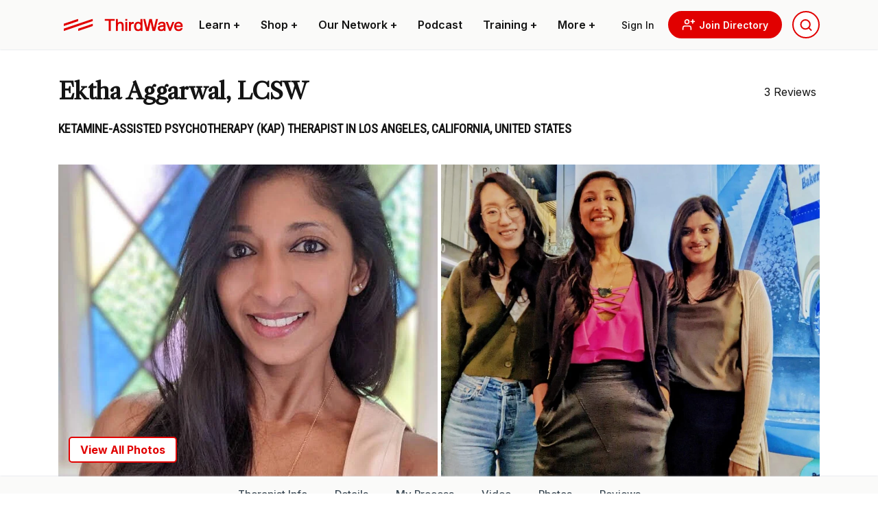

--- FILE ---
content_type: text/html; charset=UTF-8
request_url: https://thethirdwave.co/directory/therapists/ketamine-assisted-psychotherapy-kap/california/ektha-aggarwal/
body_size: 61413
content:
<!DOCTYPE html>
<html lang="en-US" class="ttw">
<head>
	<meta charset="UTF-8">
    <meta name="viewport" content="width=device-width, initial-scale=1, shrink-to-fit=no">
    <link rel=preload href="https://thethirdwave.co/directory/wp-content/themes/ttw-directory/media/images/ttw-dir-logo.svg" as="image" />
    
    <link rel="preconnect" href="https://fonts.googleapis.com">
	<link rel="preconnect" href="https://fonts.gstatic.com" crossorigin>
	
	
	

    <meta name='robots' content='index, follow, max-image-preview:large, max-snippet:-1, max-video-preview:-1' />

	<!-- This site is optimized with the Yoast SEO plugin v22.6 - https://yoast.com/wordpress/plugins/seo/ -->
	<title>Ektha Aggarwal, LCSW - Ketamine-assisted Psychotherapy (KAP) Therapist in Los Angeles</title><link rel="preload" data-rocket-preload as="style" href="https://fonts.googleapis.com/css2?family=Libre+Caslon+Text&#038;family=Roboto+Condensed&#038;family=Roboto:wght@500&#038;family=Inter:wght@100;200;300;400;500;600;700;800;900&#038;display=swap" /><link rel="stylesheet" href="https://fonts.googleapis.com/css2?family=Libre+Caslon+Text&#038;family=Roboto+Condensed&#038;family=Roboto:wght@500&#038;family=Inter:wght@100;200;300;400;500;600;700;800;900&#038;display=swap" media="print" onload="this.media='all'" /><noscript><link rel="stylesheet" href="https://fonts.googleapis.com/css2?family=Libre+Caslon+Text&#038;family=Roboto+Condensed&#038;family=Roboto:wght@500&#038;family=Inter:wght@100;200;300;400;500;600;700;800;900&#038;display=swap" /></noscript>
	<meta name="description" content="Ektha Aggarwal, LCSW is a(n) Ketamine-assisted Psychotherapy (KAP) Therapist in Los Angeles, California, United States" />
	<link rel="canonical" href="https://thethirdwave.co/directory/therapists/ketamine-assisted-psychotherapy-kap/california/ektha-aggarwal/" />
	<meta property="og:locale" content="en_US" />
	<meta property="og:type" content="article" />
	<meta property="og:title" content="Ektha Aggarwal, LCSW - Third Wave Directory" />
	<meta property="og:description" content="It’s not easy wrestling with day-to-day pain, anger, anxiety, or" />
	<meta property="og:url" content="https://thethirdwave.co/directory/therapists/ketamine-assisted-psychotherapy-kap/california/ektha-aggarwal/" />
	<meta property="og:site_name" content="Third Wave Directory" />
	<meta property="article:modified_time" content="2026-01-12T17:27:33+00:00" />
	<meta property="og:image" content="https://thethirdwave.co/directory/wp-content/uploads/2023/01/profile.jpg" />
	<meta property="og:image:width" content="655" />
	<meta property="og:image:height" content="655" />
	<meta property="og:image:type" content="image/jpeg" />
	<meta name="twitter:card" content="summary_large_image" />
	<meta name="twitter:label1" content="Est. reading time" />
	<meta name="twitter:data1" content="1 minute" />
	<!-- / Yoast SEO plugin. -->


<link rel='dns-prefetch' href='//use.fontawesome.com' />
<link href='https://fonts.gstatic.com' crossorigin rel='preconnect' />
<style id='wp-block-library-theme-inline-css' type='text/css'>
.wp-block-audio figcaption{color:#555;font-size:13px;text-align:center}.is-dark-theme .wp-block-audio figcaption{color:hsla(0,0%,100%,.65)}.wp-block-audio{margin:0 0 1em}.wp-block-code{border:1px solid #ccc;border-radius:4px;font-family:Menlo,Consolas,monaco,monospace;padding:.8em 1em}.wp-block-embed figcaption{color:#555;font-size:13px;text-align:center}.is-dark-theme .wp-block-embed figcaption{color:hsla(0,0%,100%,.65)}.wp-block-embed{margin:0 0 1em}.blocks-gallery-caption{color:#555;font-size:13px;text-align:center}.is-dark-theme .blocks-gallery-caption{color:hsla(0,0%,100%,.65)}.wp-block-image figcaption{color:#555;font-size:13px;text-align:center}.is-dark-theme .wp-block-image figcaption{color:hsla(0,0%,100%,.65)}.wp-block-image{margin:0 0 1em}.wp-block-pullquote{border-bottom:4px solid;border-top:4px solid;color:currentColor;margin-bottom:1.75em}.wp-block-pullquote cite,.wp-block-pullquote footer,.wp-block-pullquote__citation{color:currentColor;font-size:.8125em;font-style:normal;text-transform:uppercase}.wp-block-quote{border-left:.25em solid;margin:0 0 1.75em;padding-left:1em}.wp-block-quote cite,.wp-block-quote footer{color:currentColor;font-size:.8125em;font-style:normal;position:relative}.wp-block-quote.has-text-align-right{border-left:none;border-right:.25em solid;padding-left:0;padding-right:1em}.wp-block-quote.has-text-align-center{border:none;padding-left:0}.wp-block-quote.is-large,.wp-block-quote.is-style-large,.wp-block-quote.is-style-plain{border:none}.wp-block-search .wp-block-search__label{font-weight:700}.wp-block-search__button{border:1px solid #ccc;padding:.375em .625em}:where(.wp-block-group.has-background){padding:1.25em 2.375em}.wp-block-separator.has-css-opacity{opacity:.4}.wp-block-separator{border:none;border-bottom:2px solid;margin-left:auto;margin-right:auto}.wp-block-separator.has-alpha-channel-opacity{opacity:1}.wp-block-separator:not(.is-style-wide):not(.is-style-dots){width:100px}.wp-block-separator.has-background:not(.is-style-dots){border-bottom:none;height:1px}.wp-block-separator.has-background:not(.is-style-wide):not(.is-style-dots){height:2px}.wp-block-table{margin:0 0 1em}.wp-block-table td,.wp-block-table th{word-break:normal}.wp-block-table figcaption{color:#555;font-size:13px;text-align:center}.is-dark-theme .wp-block-table figcaption{color:hsla(0,0%,100%,.65)}.wp-block-video figcaption{color:#555;font-size:13px;text-align:center}.is-dark-theme .wp-block-video figcaption{color:hsla(0,0%,100%,.65)}.wp-block-video{margin:0 0 1em}.wp-block-template-part.has-background{margin-bottom:0;margin-top:0;padding:1.25em 2.375em}
</style>
<style id='safe-svg-svg-icon-style-inline-css' type='text/css'>
.safe-svg-cover{text-align:center}.safe-svg-cover .safe-svg-inside{display:inline-block;max-width:100%}.safe-svg-cover svg{height:100%;max-height:100%;max-width:100%;width:100%}

</style>
<style id='global-styles-inline-css' type='text/css'>
body{--wp--preset--color--black: #000000;--wp--preset--color--cyan-bluish-gray: #abb8c3;--wp--preset--color--white: #ffffff;--wp--preset--color--pale-pink: #f78da7;--wp--preset--color--vivid-red: #cf2e2e;--wp--preset--color--luminous-vivid-orange: #ff6900;--wp--preset--color--luminous-vivid-amber: #fcb900;--wp--preset--color--light-green-cyan: #7bdcb5;--wp--preset--color--vivid-green-cyan: #00d084;--wp--preset--color--pale-cyan-blue: #8ed1fc;--wp--preset--color--vivid-cyan-blue: #0693e3;--wp--preset--color--vivid-purple: #9b51e0;--wp--preset--color--primary: #e10000;--wp--preset--color--secondary: #101828;--wp--preset--color--muted: #a0a2a5;--wp--preset--color--ttw-black: #141414;--wp--preset--color--dark: #7D1405;--wp--preset--color--light-brown: #BDB1A9;--wp--preset--color--light: #fafaf9;--wp--preset--color--light-grey: #ebebeb;--wp--preset--color--grey: #D2D2D2;--wp--preset--gradient--vivid-cyan-blue-to-vivid-purple: linear-gradient(135deg,rgba(6,147,227,1) 0%,rgb(155,81,224) 100%);--wp--preset--gradient--light-green-cyan-to-vivid-green-cyan: linear-gradient(135deg,rgb(122,220,180) 0%,rgb(0,208,130) 100%);--wp--preset--gradient--luminous-vivid-amber-to-luminous-vivid-orange: linear-gradient(135deg,rgba(252,185,0,1) 0%,rgba(255,105,0,1) 100%);--wp--preset--gradient--luminous-vivid-orange-to-vivid-red: linear-gradient(135deg,rgba(255,105,0,1) 0%,rgb(207,46,46) 100%);--wp--preset--gradient--very-light-gray-to-cyan-bluish-gray: linear-gradient(135deg,rgb(238,238,238) 0%,rgb(169,184,195) 100%);--wp--preset--gradient--cool-to-warm-spectrum: linear-gradient(135deg,rgb(74,234,220) 0%,rgb(151,120,209) 20%,rgb(207,42,186) 40%,rgb(238,44,130) 60%,rgb(251,105,98) 80%,rgb(254,248,76) 100%);--wp--preset--gradient--blush-light-purple: linear-gradient(135deg,rgb(255,206,236) 0%,rgb(152,150,240) 100%);--wp--preset--gradient--blush-bordeaux: linear-gradient(135deg,rgb(254,205,165) 0%,rgb(254,45,45) 50%,rgb(107,0,62) 100%);--wp--preset--gradient--luminous-dusk: linear-gradient(135deg,rgb(255,203,112) 0%,rgb(199,81,192) 50%,rgb(65,88,208) 100%);--wp--preset--gradient--pale-ocean: linear-gradient(135deg,rgb(255,245,203) 0%,rgb(182,227,212) 50%,rgb(51,167,181) 100%);--wp--preset--gradient--electric-grass: linear-gradient(135deg,rgb(202,248,128) 0%,rgb(113,206,126) 100%);--wp--preset--gradient--midnight: linear-gradient(135deg,rgb(2,3,129) 0%,rgb(40,116,252) 100%);--wp--preset--font-size--small: 16px;--wp--preset--font-size--medium: 20px;--wp--preset--font-size--large: 24px;--wp--preset--font-size--x-large: 42px;--wp--preset--font-size--x-small: 13px;--wp--preset--font-size--xlarge: 36px;--wp--preset--font-size--xx-large: 48px;--wp--preset--font-size--title-big: 96px;--wp--preset--font-family--inter: Inter, sans-serif;--wp--preset--font-family--libre-caslon: "Libre Caslon Text", serif;--wp--preset--font-family--roboto-condensed: "Roboto Condensed", sans-serif;--wp--preset--spacing--20: 0.44rem;--wp--preset--spacing--30: 0.67rem;--wp--preset--spacing--40: 1rem;--wp--preset--spacing--50: 1.5rem;--wp--preset--spacing--60: 2.25rem;--wp--preset--spacing--70: 3.38rem;--wp--preset--spacing--80: 5.06rem;--wp--preset--shadow--natural: 6px 6px 9px rgba(0, 0, 0, 0.2);--wp--preset--shadow--deep: 12px 12px 50px rgba(0, 0, 0, 0.4);--wp--preset--shadow--sharp: 6px 6px 0px rgba(0, 0, 0, 0.2);--wp--preset--shadow--outlined: 6px 6px 0px -3px rgba(255, 255, 255, 1), 6px 6px rgba(0, 0, 0, 1);--wp--preset--shadow--crisp: 6px 6px 0px rgba(0, 0, 0, 1);}body { margin: 0;--wp--style--global--content-size: 1100px;--wp--style--global--wide-size: 1250px; }.wp-site-blocks > .alignleft { float: left; margin-right: 2em; }.wp-site-blocks > .alignright { float: right; margin-left: 2em; }.wp-site-blocks > .aligncenter { justify-content: center; margin-left: auto; margin-right: auto; }:where(.is-layout-flex){gap: 0.5em;}:where(.is-layout-grid){gap: 0.5em;}body .is-layout-flow > .alignleft{float: left;margin-inline-start: 0;margin-inline-end: 2em;}body .is-layout-flow > .alignright{float: right;margin-inline-start: 2em;margin-inline-end: 0;}body .is-layout-flow > .aligncenter{margin-left: auto !important;margin-right: auto !important;}body .is-layout-constrained > .alignleft{float: left;margin-inline-start: 0;margin-inline-end: 2em;}body .is-layout-constrained > .alignright{float: right;margin-inline-start: 2em;margin-inline-end: 0;}body .is-layout-constrained > .aligncenter{margin-left: auto !important;margin-right: auto !important;}body .is-layout-constrained > :where(:not(.alignleft):not(.alignright):not(.alignfull)){max-width: var(--wp--style--global--content-size);margin-left: auto !important;margin-right: auto !important;}body .is-layout-constrained > .alignwide{max-width: var(--wp--style--global--wide-size);}body .is-layout-flex{display: flex;}body .is-layout-flex{flex-wrap: wrap;align-items: center;}body .is-layout-flex > *{margin: 0;}body .is-layout-grid{display: grid;}body .is-layout-grid > *{margin: 0;}body{padding-top: 0px;padding-right: 0px;padding-bottom: 0px;padding-left: 0px;}a:where(:not(.wp-element-button)){text-decoration: underline;}.wp-element-button, .wp-block-button__link{background-color: #32373c;border-width: 0;color: #fff;font-family: inherit;font-size: inherit;line-height: inherit;padding: calc(0.667em + 2px) calc(1.333em + 2px);text-decoration: none;}.has-black-color{color: var(--wp--preset--color--black) !important;}.has-cyan-bluish-gray-color{color: var(--wp--preset--color--cyan-bluish-gray) !important;}.has-white-color{color: var(--wp--preset--color--white) !important;}.has-pale-pink-color{color: var(--wp--preset--color--pale-pink) !important;}.has-vivid-red-color{color: var(--wp--preset--color--vivid-red) !important;}.has-luminous-vivid-orange-color{color: var(--wp--preset--color--luminous-vivid-orange) !important;}.has-luminous-vivid-amber-color{color: var(--wp--preset--color--luminous-vivid-amber) !important;}.has-light-green-cyan-color{color: var(--wp--preset--color--light-green-cyan) !important;}.has-vivid-green-cyan-color{color: var(--wp--preset--color--vivid-green-cyan) !important;}.has-pale-cyan-blue-color{color: var(--wp--preset--color--pale-cyan-blue) !important;}.has-vivid-cyan-blue-color{color: var(--wp--preset--color--vivid-cyan-blue) !important;}.has-vivid-purple-color{color: var(--wp--preset--color--vivid-purple) !important;}.has-primary-color{color: var(--wp--preset--color--primary) !important;}.has-secondary-color{color: var(--wp--preset--color--secondary) !important;}.has-muted-color{color: var(--wp--preset--color--muted) !important;}.has-ttw-black-color{color: var(--wp--preset--color--ttw-black) !important;}.has-dark-color{color: var(--wp--preset--color--dark) !important;}.has-light-brown-color{color: var(--wp--preset--color--light-brown) !important;}.has-light-color{color: var(--wp--preset--color--light) !important;}.has-light-grey-color{color: var(--wp--preset--color--light-grey) !important;}.has-grey-color{color: var(--wp--preset--color--grey) !important;}.has-black-background-color{background-color: var(--wp--preset--color--black) !important;}.has-cyan-bluish-gray-background-color{background-color: var(--wp--preset--color--cyan-bluish-gray) !important;}.has-white-background-color{background-color: var(--wp--preset--color--white) !important;}.has-pale-pink-background-color{background-color: var(--wp--preset--color--pale-pink) !important;}.has-vivid-red-background-color{background-color: var(--wp--preset--color--vivid-red) !important;}.has-luminous-vivid-orange-background-color{background-color: var(--wp--preset--color--luminous-vivid-orange) !important;}.has-luminous-vivid-amber-background-color{background-color: var(--wp--preset--color--luminous-vivid-amber) !important;}.has-light-green-cyan-background-color{background-color: var(--wp--preset--color--light-green-cyan) !important;}.has-vivid-green-cyan-background-color{background-color: var(--wp--preset--color--vivid-green-cyan) !important;}.has-pale-cyan-blue-background-color{background-color: var(--wp--preset--color--pale-cyan-blue) !important;}.has-vivid-cyan-blue-background-color{background-color: var(--wp--preset--color--vivid-cyan-blue) !important;}.has-vivid-purple-background-color{background-color: var(--wp--preset--color--vivid-purple) !important;}.has-primary-background-color{background-color: var(--wp--preset--color--primary) !important;}.has-secondary-background-color{background-color: var(--wp--preset--color--secondary) !important;}.has-muted-background-color{background-color: var(--wp--preset--color--muted) !important;}.has-ttw-black-background-color{background-color: var(--wp--preset--color--ttw-black) !important;}.has-dark-background-color{background-color: var(--wp--preset--color--dark) !important;}.has-light-brown-background-color{background-color: var(--wp--preset--color--light-brown) !important;}.has-light-background-color{background-color: var(--wp--preset--color--light) !important;}.has-light-grey-background-color{background-color: var(--wp--preset--color--light-grey) !important;}.has-grey-background-color{background-color: var(--wp--preset--color--grey) !important;}.has-black-border-color{border-color: var(--wp--preset--color--black) !important;}.has-cyan-bluish-gray-border-color{border-color: var(--wp--preset--color--cyan-bluish-gray) !important;}.has-white-border-color{border-color: var(--wp--preset--color--white) !important;}.has-pale-pink-border-color{border-color: var(--wp--preset--color--pale-pink) !important;}.has-vivid-red-border-color{border-color: var(--wp--preset--color--vivid-red) !important;}.has-luminous-vivid-orange-border-color{border-color: var(--wp--preset--color--luminous-vivid-orange) !important;}.has-luminous-vivid-amber-border-color{border-color: var(--wp--preset--color--luminous-vivid-amber) !important;}.has-light-green-cyan-border-color{border-color: var(--wp--preset--color--light-green-cyan) !important;}.has-vivid-green-cyan-border-color{border-color: var(--wp--preset--color--vivid-green-cyan) !important;}.has-pale-cyan-blue-border-color{border-color: var(--wp--preset--color--pale-cyan-blue) !important;}.has-vivid-cyan-blue-border-color{border-color: var(--wp--preset--color--vivid-cyan-blue) !important;}.has-vivid-purple-border-color{border-color: var(--wp--preset--color--vivid-purple) !important;}.has-primary-border-color{border-color: var(--wp--preset--color--primary) !important;}.has-secondary-border-color{border-color: var(--wp--preset--color--secondary) !important;}.has-muted-border-color{border-color: var(--wp--preset--color--muted) !important;}.has-ttw-black-border-color{border-color: var(--wp--preset--color--ttw-black) !important;}.has-dark-border-color{border-color: var(--wp--preset--color--dark) !important;}.has-light-brown-border-color{border-color: var(--wp--preset--color--light-brown) !important;}.has-light-border-color{border-color: var(--wp--preset--color--light) !important;}.has-light-grey-border-color{border-color: var(--wp--preset--color--light-grey) !important;}.has-grey-border-color{border-color: var(--wp--preset--color--grey) !important;}.has-vivid-cyan-blue-to-vivid-purple-gradient-background{background: var(--wp--preset--gradient--vivid-cyan-blue-to-vivid-purple) !important;}.has-light-green-cyan-to-vivid-green-cyan-gradient-background{background: var(--wp--preset--gradient--light-green-cyan-to-vivid-green-cyan) !important;}.has-luminous-vivid-amber-to-luminous-vivid-orange-gradient-background{background: var(--wp--preset--gradient--luminous-vivid-amber-to-luminous-vivid-orange) !important;}.has-luminous-vivid-orange-to-vivid-red-gradient-background{background: var(--wp--preset--gradient--luminous-vivid-orange-to-vivid-red) !important;}.has-very-light-gray-to-cyan-bluish-gray-gradient-background{background: var(--wp--preset--gradient--very-light-gray-to-cyan-bluish-gray) !important;}.has-cool-to-warm-spectrum-gradient-background{background: var(--wp--preset--gradient--cool-to-warm-spectrum) !important;}.has-blush-light-purple-gradient-background{background: var(--wp--preset--gradient--blush-light-purple) !important;}.has-blush-bordeaux-gradient-background{background: var(--wp--preset--gradient--blush-bordeaux) !important;}.has-luminous-dusk-gradient-background{background: var(--wp--preset--gradient--luminous-dusk) !important;}.has-pale-ocean-gradient-background{background: var(--wp--preset--gradient--pale-ocean) !important;}.has-electric-grass-gradient-background{background: var(--wp--preset--gradient--electric-grass) !important;}.has-midnight-gradient-background{background: var(--wp--preset--gradient--midnight) !important;}.has-small-font-size{font-size: var(--wp--preset--font-size--small) !important;}.has-medium-font-size{font-size: var(--wp--preset--font-size--medium) !important;}.has-large-font-size{font-size: var(--wp--preset--font-size--large) !important;}.has-x-large-font-size{font-size: var(--wp--preset--font-size--x-large) !important;}.has-x-small-font-size{font-size: var(--wp--preset--font-size--x-small) !important;}.has-xlarge-font-size{font-size: var(--wp--preset--font-size--xlarge) !important;}.has-xx-large-font-size{font-size: var(--wp--preset--font-size--xx-large) !important;}.has-title-big-font-size{font-size: var(--wp--preset--font-size--title-big) !important;}.has-inter-font-family{font-family: var(--wp--preset--font-family--inter) !important;}.has-libre-caslon-font-family{font-family: var(--wp--preset--font-family--libre-caslon) !important;}.has-roboto-condensed-font-family{font-family: var(--wp--preset--font-family--roboto-condensed) !important;}
.wp-block-navigation a:where(:not(.wp-element-button)){color: inherit;}
:where(.wp-block-post-template.is-layout-flex){gap: 1.25em;}:where(.wp-block-post-template.is-layout-grid){gap: 1.25em;}
:where(.wp-block-columns.is-layout-flex){gap: 2em;}:where(.wp-block-columns.is-layout-grid){gap: 2em;}
.wp-block-pullquote{font-size: 1.5em;line-height: 1.6;}
</style>
<link rel='stylesheet' id='geodir-core-css' href='https://thethirdwave.co/directory/wp-content/plugins/geodirectory/assets/css/gd_core_frontend.css?ver=2.8.98' type='text/css' media='all' />
<link rel='stylesheet' id='media_library_post_image_css-css' href='https://thethirdwave.co/directory/wp-content/plugins/wpapps_press_gd_media_library/includes/css/post-image.css?ver=1.0.0' type='text/css' media='all' />
<link rel='stylesheet' id='recaptcha-public-style-css' href='https://thethirdwave.co/directory/wp-content/plugins/geodir_recaptcha/assets/css/geodir_recaptcha_public.css?ver=2.3.5' type='text/css' media='all' />
<link rel='stylesheet' id='font-awesome-css' href='https://use.fontawesome.com/releases/v7.1.0/css/all.css?wpfas=true' type='text/css' media='all' />
<link rel='stylesheet' id='ttwMain-css' href='https://thethirdwave.co/directory/wp-content/themes/ttw-directory/assets/css/main.min.css?ver=1.991' type='text/css' media='all' />
<link rel='stylesheet' id='autocomplete-css' href='https://thethirdwave.co/directory/wp-content/themes/ttw-directory/media/js/autocomplete/autocomplete.min.css?ver=1.0' type='text/css' media='all' />
<script type="text/javascript" src="https://thethirdwave.co/directory/wp-includes/js/jquery/jquery.min.js?ver=3.7.1" id="jquery-core-js"></script>
<script type="text/javascript" id="jquery-core-js-after">
/* <![CDATA[ */
window.gdSetMap = window.gdSetMap || 'osm';window.gdLoadMap = window.gdLoadMap || 'auto';
/* ]]> */
</script>
<script type="text/javascript" src="https://thethirdwave.co/directory/wp-includes/js/jquery/jquery-migrate.min.js?ver=3.4.1" id="jquery-migrate-js"></script>
<script type="text/javascript" id="jquery-js-after">
/* <![CDATA[ */
window.gdSetMap = window.gdSetMap || 'osm';window.gdLoadMap = window.gdLoadMap || 'auto';
/* ]]> */
</script>
<script type="text/javascript" id="bootstrap-dummy-js-after">
/* <![CDATA[ */
function aui_init_greedy_nav(){jQuery('nav.greedy').each(function(i,obj){if(jQuery(this).hasClass("being-greedy")){return true}jQuery(this).addClass('navbar-expand');var $vlinks='';var $dDownClass='';var ddItemClass='greedy-nav-item';if(jQuery(this).find('.navbar-nav').length){if(jQuery(this).find('.navbar-nav').hasClass("being-greedy")){return true}$vlinks=jQuery(this).find('.navbar-nav').addClass("being-greedy w-100").removeClass('overflow-hidden')}else if(jQuery(this).find('.nav').length){if(jQuery(this).find('.nav').hasClass("being-greedy")){return true}$vlinks=jQuery(this).find('.nav').addClass("being-greedy w-100").removeClass('overflow-hidden');$dDownClass=' mt-0 p-0 zi-5 ';ddItemClass+=' mt-0 me-0'}else{return false}jQuery($vlinks).append('<li class="nav-item list-unstyled ml-auto greedy-btn d-none dropdown"><a href="javascript:void(0)" data-bs-toggle="collapse" class="nav-link greedy-nav-link"><i class="fas fa-ellipsis-h"></i> <span class="greedy-count badge bg-dark rounded-pill"></span></a><ul class="greedy-links dropdown-menu dropdown-menu-end '+$dDownClass+'"></ul></li>');var $hlinks=jQuery(this).find('.greedy-links');var $btn=jQuery(this).find('.greedy-btn');var numOfItems=0;var totalSpace=0;var closingTime=1000;var breakWidths=[];$vlinks.children().outerWidth(function(i,w){totalSpace+=w;numOfItems+=1;breakWidths.push(totalSpace)});var availableSpace,numOfVisibleItems,requiredSpace,buttonSpace,timer;function check(){buttonSpace=$btn.width();availableSpace=$vlinks.width()-10;numOfVisibleItems=$vlinks.children().length;requiredSpace=breakWidths[numOfVisibleItems-1];if(numOfVisibleItems>1&&requiredSpace>availableSpace){var $li=$vlinks.children().last().prev();$li.addClass(ddItemClass);if(!jQuery($hlinks).children().length){$li.find('.nav-link').addClass('rounded-0 rounded-bottom')}else{jQuery($hlinks).find('.nav-link').removeClass('rounded-top');$li.find('.nav-link').addClass('rounded-0 rounded-top')}$li.prependTo($hlinks);numOfVisibleItems-=1;check()}else if(availableSpace>breakWidths[numOfVisibleItems]){$hlinks.children().first().insertBefore($btn);numOfVisibleItems+=1;check()}jQuery($btn).find(".greedy-count").html(numOfItems-numOfVisibleItems);if(numOfVisibleItems===numOfItems){$btn.addClass('d-none')}else $btn.removeClass('d-none')}jQuery(window).on("resize",function(){check()});check()})}function aui_select2_locale(){var aui_select2_params={"i18n_select_state_text":"Select an option\u2026","i18n_no_matches":"No matches found","i18n_ajax_error":"Loading failed","i18n_input_too_short_1":"Please enter 1 or more characters","i18n_input_too_short_n":"Please enter %item% or more characters","i18n_input_too_long_1":"Please delete 1 character","i18n_input_too_long_n":"Please delete %item% characters","i18n_selection_too_long_1":"You can only select 1 item","i18n_selection_too_long_n":"You can only select %item% items","i18n_load_more":"Loading more results\u2026","i18n_searching":"Searching\u2026"};return{theme:"bootstrap-5",width:jQuery(this).data('width')?jQuery(this).data('width'):jQuery(this).hasClass('w-100')?'100%':'style',placeholder:jQuery(this).data('placeholder'),language:{errorLoading:function(){return aui_select2_params.i18n_searching},inputTooLong:function(args){var overChars=args.input.length-args.maximum;if(1===overChars){return aui_select2_params.i18n_input_too_long_1}return aui_select2_params.i18n_input_too_long_n.replace('%item%',overChars)},inputTooShort:function(args){var remainingChars=args.minimum-args.input.length;if(1===remainingChars){return aui_select2_params.i18n_input_too_short_1}return aui_select2_params.i18n_input_too_short_n.replace('%item%',remainingChars)},loadingMore:function(){return aui_select2_params.i18n_load_more},maximumSelected:function(args){if(args.maximum===1){return aui_select2_params.i18n_selection_too_long_1}return aui_select2_params.i18n_selection_too_long_n.replace('%item%',args.maximum)},noResults:function(){return aui_select2_params.i18n_no_matches},searching:function(){return aui_select2_params.i18n_searching}}}}function aui_init_select2(){var select2_args=jQuery.extend({},aui_select2_locale());jQuery("select.aui-select2").each(function(){if(!jQuery(this).hasClass("select2-hidden-accessible")){jQuery(this).select2(select2_args)}})}function aui_time_ago(selector){var aui_timeago_params={"prefix_ago":"","suffix_ago":" ago","prefix_after":"after ","suffix_after":"","seconds":"less than a minute","minute":"about a minute","minutes":"%d minutes","hour":"about an hour","hours":"about %d hours","day":"a day","days":"%d days","month":"about a month","months":"%d months","year":"about a year","years":"%d years"};var templates={prefix:aui_timeago_params.prefix_ago,suffix:aui_timeago_params.suffix_ago,seconds:aui_timeago_params.seconds,minute:aui_timeago_params.minute,minutes:aui_timeago_params.minutes,hour:aui_timeago_params.hour,hours:aui_timeago_params.hours,day:aui_timeago_params.day,days:aui_timeago_params.days,month:aui_timeago_params.month,months:aui_timeago_params.months,year:aui_timeago_params.year,years:aui_timeago_params.years};var template=function(t,n){return templates[t]&&templates[t].replace(/%d/i,Math.abs(Math.round(n)))};var timer=function(time){if(!time)return;time=time.replace(/\.\d+/,"");time=time.replace(/-/,"/").replace(/-/,"/");time=time.replace(/T/," ").replace(/Z/," UTC");time=time.replace(/([\+\-]\d\d)\:?(\d\d)/," $1$2");time=new Date(time*1000||time);var now=new Date();var seconds=((now.getTime()-time)*.001)>>0;var minutes=seconds/60;var hours=minutes/60;var days=hours/24;var years=days/365;return templates.prefix+(seconds<45&&template('seconds',seconds)||seconds<90&&template('minute',1)||minutes<45&&template('minutes',minutes)||minutes<90&&template('hour',1)||hours<24&&template('hours',hours)||hours<42&&template('day',1)||days<30&&template('days',days)||days<45&&template('month',1)||days<365&&template('months',days/30)||years<1.5&&template('year',1)||template('years',years))+templates.suffix};var elements=document.getElementsByClassName(selector);if(selector&&elements&&elements.length){for(var i in elements){var $el=elements[i];if(typeof $el==='object'){$el.innerHTML='<i class="far fa-clock"></i> '+timer($el.getAttribute('title')||$el.getAttribute('datetime'))}}}setTimeout(function(){aui_time_ago(selector)},60000)}function aui_init_tooltips(){jQuery('[data-bs-toggle="tooltip"]').tooltip();jQuery('[data-bs-toggle="popover"]').popover();jQuery('[data-bs-toggle="popover-html"]').popover({html:true,sanitize:false});jQuery('[data-bs-toggle="popover"],[data-bs-toggle="popover-html"]').on('inserted.bs.popover',function(){jQuery('body > .popover').wrapAll("<div class='bsui' />")})}$aui_doing_init_flatpickr=false;function aui_init_flatpickr(){if(typeof jQuery.fn.flatpickr==="function"&&!$aui_doing_init_flatpickr){$aui_doing_init_flatpickr=true;try{flatpickr.localize({weekdays:{shorthand:['Sun','Mon','Tue','Wed','Thu','Fri','Sat'],longhand:['Sun','Mon','Tue','Wed','Thu','Fri','Sat'],},months:{shorthand:['Jan','Feb','Mar','Apr','May','Jun','Jul','Aug','Sep','Oct','Nov','Dec'],longhand:['January','February','March','April','May','June','July','August','September','October','November','December'],},daysInMonth:[31,28,31,30,31,30,31,31,30,31,30,31],firstDayOfWeek:1,ordinal:function(nth){var s=nth%100;if(s>3&&s<21)return"th";switch(s%10){case 1:return"st";case 2:return"nd";case 3:return"rd";default:return"th"}},rangeSeparator:' to ',weekAbbreviation:'Wk',scrollTitle:'Scroll to increment',toggleTitle:'Click to toggle',amPM:['AM','PM'],yearAriaLabel:'Year',hourAriaLabel:'Hour',minuteAriaLabel:'Minute',time_24hr:false})}catch(err){console.log(err.message)}jQuery('input[data-aui-init="flatpickr"]:not(.flatpickr-input)').flatpickr()}$aui_doing_init_flatpickr=false}$aui_doing_init_iconpicker=false;function aui_init_iconpicker(){if(typeof jQuery.fn.iconpicker==="function"&&!$aui_doing_init_iconpicker){$aui_doing_init_iconpicker=true;jQuery('input[data-aui-init="iconpicker"]:not(.iconpicker-input)').iconpicker()}$aui_doing_init_iconpicker=false}function aui_modal_iframe($title,$url,$footer,$dismissible,$class,$dialog_class,$body_class,responsive){if(!$body_class){$body_class='p-0'}var wClass='text-center position-absolute w-100 text-dark overlay overlay-white p-0 m-0 d-flex justify-content-center align-items-center';var wStyle='';var sStyle='';var $body="",sClass="w-100 p-0 m-0";if(responsive){$body+='<div class="embed-responsive embed-responsive-16by9 ratio ratio-16x9">';wClass+=' h-100';sClass+=' embed-responsive-item'}else{wClass+=' vh-100';sClass+=' vh-100';wStyle+=' height: 90vh !important;';sStyle+=' height: 90vh !important;'}$body+='<div class="ac-preview-loading '+wClass+'" style="left:0;top:0;'+wStyle+'"><div class="spinner-border" role="status"></div></div>';$body+='<iframe id="embedModal-iframe" class="'+sClass+'" style="'+sStyle+'" src="" width="100%" height="100%" frameborder="0" allowtransparency="true"></iframe>';if(responsive){$body+='</div>'}$m=aui_modal($title,$body,$footer,$dismissible,$class,$dialog_class,$body_class);const auiModal=document.getElementById('aui-modal');auiModal.addEventListener('shown.bs.modal',function(e){iFrame=jQuery('#embedModal-iframe');jQuery('.ac-preview-loading').addClass('d-flex');iFrame.attr({src:$url});iFrame.load(function(){jQuery('.ac-preview-loading').removeClass('d-flex').addClass('d-none')})});return $m}function aui_modal($title,$body,$footer,$dismissible,$class,$dialog_class,$body_class){if(!$class){$class=''}if(!$dialog_class){$dialog_class=''}if(!$body){$body='<div class="text-center"><div class="spinner-border" role="status"></div></div>'}jQuery('.aui-modal').remove();jQuery('.modal-backdrop').remove();jQuery('body').css({overflow:'','padding-right':''});var $modal='';$modal+='<div id="aui-modal" class="modal aui-modal fade shadow bsui '+$class+'" tabindex="-1">'+'<div class="modal-dialog modal-dialog-centered '+$dialog_class+'">'+'<div class="modal-content border-0 shadow">';if($title){$modal+='<div class="modal-header">'+'<h5 class="modal-title">'+$title+'</h5>';if($dismissible){$modal+='<button type="button" class="btn-close" data-bs-dismiss="modal" aria-label="Close">'+'</button>'}$modal+='</div>'}$modal+='<div class="modal-body '+$body_class+'">'+$body+'</div>';if($footer){$modal+='<div class="modal-footer">'+$footer+'</div>'}$modal+='</div>'+'</div>'+'</div>';jQuery('body').append($modal);const ayeModal=new bootstrap.Modal('.aui-modal',{});ayeModal.show()}function aui_conditional_fields(form){jQuery(form).find(".aui-conditional-field").each(function(){var $element_require=jQuery(this).data('element-require');if($element_require){$element_require=$element_require.replace("&#039;","'");$element_require=$element_require.replace("&quot;",'"');if(aui_check_form_condition($element_require,form)){jQuery(this).removeClass('d-none')}else{jQuery(this).addClass('d-none')}}})}function aui_check_form_condition(condition,form){if(form){condition=condition.replace(/\(form\)/g,"('"+form+"')")}return new Function("return "+condition+";")()}jQuery.fn.aui_isOnScreen=function(){var win=jQuery(window);var viewport={top:win.scrollTop(),left:win.scrollLeft()};viewport.right=viewport.left+win.width();viewport.bottom=viewport.top+win.height();var bounds=this.offset();bounds.right=bounds.left+this.outerWidth();bounds.bottom=bounds.top+this.outerHeight();return(!(viewport.right<bounds.left||viewport.left>bounds.right||viewport.bottom<bounds.top||viewport.top>bounds.bottom))};function aui_carousel_maybe_show_multiple_items($carousel){var $items={};var $item_count=0;if(!jQuery($carousel).find('.carousel-inner-original').length){jQuery($carousel).append('<div class="carousel-inner-original d-none">'+jQuery($carousel).find('.carousel-inner').html().replaceAll('carousel-item','not-carousel-item')+'</div>')}jQuery($carousel).find('.carousel-inner-original .not-carousel-item').each(function(){$items[$item_count]=jQuery(this).html();$item_count++});if(!$item_count){return}if(jQuery(window).width()<=576){if(jQuery($carousel).find('.carousel-inner').hasClass('aui-multiple-items')&&jQuery($carousel).find('.carousel-inner-original').length){jQuery($carousel).find('.carousel-inner').removeClass('aui-multiple-items').html(jQuery($carousel).find('.carousel-inner-original').html().replaceAll('not-carousel-item','carousel-item'));jQuery($carousel).find(".carousel-indicators li").removeClass("d-none")}}else{var $md_count=jQuery($carousel).data('limit_show');var $md_cols_count=jQuery($carousel).data('cols_show');var $new_items='';var $new_items_count=0;var $new_item_count=0;var $closed=true;Object.keys($items).forEach(function(key,index){if(index!=0&&Number.isInteger(index/$md_count)){$new_items+='</div></div>';$closed=true}if(index==0||Number.isInteger(index/$md_count)){$row_cols_class=$md_cols_count?' g-lg-4 g-3 row-cols-1 row-cols-lg-'+$md_cols_count:'';$active=index==0?'active':'';$new_items+='<div class="carousel-item '+$active+'"><div class="row'+$row_cols_class+' ">';$closed=false;$new_items_count++;$new_item_count=0}$new_items+='<div class="col ">'+$items[index]+'</div>';$new_item_count++});if(!$closed){if($md_count-$new_item_count>0){$placeholder_count=$md_count-$new_item_count;while($placeholder_count>0){$new_items+='<div class="col "></div>';$placeholder_count--}}$new_items+='</div></div>'}jQuery($carousel).find('.carousel-inner').addClass('aui-multiple-items').html($new_items);jQuery($carousel).find('.carousel-item.active img').each(function(){if(real_srcset=jQuery(this).attr("data-srcset")){if(!jQuery(this).attr("srcset"))jQuery(this).attr("srcset",real_srcset)}if(real_src=jQuery(this).attr("data-src")){if(!jQuery(this).attr("srcset"))jQuery(this).attr("src",real_src)}});$hide_count=$new_items_count-1;jQuery($carousel).find(".carousel-indicators li:gt("+$hide_count+")").addClass("d-none")}jQuery(window).trigger("aui_carousel_multiple")}function aui_init_carousel_multiple_items(){jQuery(window).on("resize",function(){jQuery('.carousel-multiple-items').each(function(){aui_carousel_maybe_show_multiple_items(this)})});jQuery('.carousel-multiple-items').each(function(){aui_carousel_maybe_show_multiple_items(this)})}function init_nav_sub_menus(){jQuery('.navbar-multi-sub-menus').each(function(i,obj){if(jQuery(this).hasClass("has-sub-sub-menus")){return true}jQuery(this).addClass('has-sub-sub-menus');jQuery(this).find('.dropdown-menu a.dropdown-toggle').on('click',function(e){var $el=jQuery(this);$el.toggleClass('active-dropdown');var $parent=jQuery(this).offsetParent(".dropdown-menu");if(!jQuery(this).next().hasClass('show')){jQuery(this).parents('.dropdown-menu').first().find('.show').removeClass("show")}var $subMenu=jQuery(this).next(".dropdown-menu");$subMenu.toggleClass('show');jQuery(this).parent("li").toggleClass('show');jQuery(this).parents('li.nav-item.dropdown.show').on('hidden.bs.dropdown',function(e){jQuery('.dropdown-menu .show').removeClass("show");$el.removeClass('active-dropdown')});if(!$parent.parent().hasClass('navbar-nav')){$el.next().addClass('position-relative border-top border-bottom')}return false})})}function aui_lightbox_embed($link,ele){ele.preventDefault();jQuery('.aui-carousel-modal').remove();var $modal='<div class="modal fade aui-carousel-modal bsui" id="aui-carousel-modal" tabindex="-1" role="dialog" aria-labelledby="aui-modal-title" aria-hidden="true"><div class="modal-dialog modal-dialog-centered modal-xl mw-100"><div class="modal-content bg-transparent border-0 shadow-none"><div class="modal-header"><h5 class="modal-title" id="aui-modal-title"></h5></div><div class="modal-body text-center"><i class="fas fa-circle-notch fa-spin fa-3x"></i></div></div></div></div>';jQuery('body').append($modal);const ayeModal=new bootstrap.Modal('.aui-carousel-modal',{});const myModalEl=document.getElementById('aui-carousel-modal');myModalEl.addEventListener('hidden.bs.modal',event=>{jQuery(".aui-carousel-modal iframe").attr('src','')});$container=jQuery($link).closest('.aui-gallery');$clicked_href=jQuery($link).attr('href');$images=[];$container.find('.aui-lightbox-image, .aui-lightbox-iframe').each(function(){var a=this;var href=jQuery(a).attr('href');if(href){$images.push(href)}});if($images.length){var $carousel='<div id="aui-embed-slider-modal" class="carousel slide" >';if($images.length>1){$i=0;$carousel+='<ol class="carousel-indicators position-fixed">';$container.find('.aui-lightbox-image, .aui-lightbox-iframe').each(function(){$active=$clicked_href==jQuery(this).attr('href')?'active':'';$carousel+='<li data-bs-target="#aui-embed-slider-modal" data-bs-slide-to="'+$i+'" class="'+$active+'"></li>';$i++});$carousel+='</ol>'}$i=0;$rtl_class='justify-content-start';$carousel+='<div class="carousel-inner d-flex align-items-center '+$rtl_class+'">';$container.find('.aui-lightbox-image').each(function(){var a=this;var href=jQuery(a).attr('href');$active=$clicked_href==jQuery(this).attr('href')?'active':'';$carousel+='<div class="carousel-item '+$active+'"><div>';var css_height=window.innerWidth>window.innerHeight?'90vh':'auto';var srcset=jQuery(a).find('img').attr('srcset');var sizes='';if(srcset){var sources=srcset.split(',').map(s=>{var parts=s.trim().split(' ');return{width:parseInt(parts[1].replace('w','')),descriptor:parts[1].replace('w','px')}}).sort((a,b)=>b.width-a.width);sizes=sources.map((source,index,array)=>{if(index===0){return `${source.descriptor}`}else{return `(max-width:${source.width-1}px)${array[index-1].descriptor}`}}).reverse().join(', ')}var img=href?jQuery(a).find('img').clone().attr('src',href).attr('sizes',sizes).removeClass().addClass('mx-auto d-block w-auto rounded').css({'max-height':css_height,'max-width':'98%'}).get(0).outerHTML:jQuery(a).find('img').clone().removeClass().addClass('mx-auto d-block w-auto rounded').css({'max-height':css_height,'max-width':'98%'}).get(0).outerHTML;$carousel+=img;if(jQuery(a).parent().find('.carousel-caption').length){$carousel+=jQuery(a).parent().find('.carousel-caption').clone().removeClass('sr-only visually-hidden').get(0).outerHTML}else if(jQuery(a).parent().find('.figure-caption').length){$carousel+=jQuery(a).parent().find('.figure-caption').clone().removeClass('sr-only visually-hidden').addClass('carousel-caption').get(0).outerHTML}$carousel+='</div></div>';$i++});$container.find('.aui-lightbox-iframe').each(function(){var a=this;var css_height=window.innerWidth>window.innerHeight?'90vh;':'auto;';var styleWidth=$images.length>1?'max-width:70%;':'';$active=$clicked_href==jQuery(this).attr('href')?'active':'';$carousel+='<div class="carousel-item '+$active+'"><div class="modal-xl mx-auto ratio ratio-16x9" style="max-height:'+css_height+styleWidth+'">';var url=jQuery(a).attr('href');var iframe='<div class="ac-preview-loading text-light d-none" style="left:0;top:0;height:'+css_height+'"><div class="spinner-border m-auto" role="status"></div></div>';iframe+='<iframe class="aui-carousel-iframe" style="height:'+css_height+'" src="" data-src="'+url+'?rel=0&amp;showinfo=0&amp;modestbranding=1&amp;autoplay=1" allow="autoplay"></iframe>';var img=iframe;$carousel+=img;$carousel+='</div></div>';$i++});$carousel+='</div>';if($images.length>1){$carousel+='<a class="carousel-control-prev" href="#aui-embed-slider-modal" role="button" data-bs-slide="prev">';$carousel+='<span class="carousel-control-prev-icon" aria-hidden="true"></span>';$carousel+=' <a class="carousel-control-next" href="#aui-embed-slider-modal" role="button" data-bs-slide="next">';$carousel+='<span class="carousel-control-next-icon" aria-hidden="true"></span>';$carousel+='</a>'}$carousel+='</div>';var $close='<button type="button" class="btn-close btn-close-white text-end position-fixed" style="right: 20px;top: 10px; z-index: 1055;" data-bs-dismiss="modal" aria-label="Close"></button>';jQuery('.aui-carousel-modal .modal-content').html($carousel).prepend($close);ayeModal.show();try{if('ontouchstart'in document.documentElement||navigator.maxTouchPoints>0){let _bsC=new bootstrap.Carousel('#aui-embed-slider-modal')}}catch(err){}}}function aui_init_lightbox_embed(){jQuery('.aui-lightbox-image, .aui-lightbox-iframe').off('click').on("click",function(ele){aui_lightbox_embed(this,ele)})}function aui_init_modal_iframe(){jQuery('.aui-has-embed, [data-aui-embed="iframe"]').each(function(e){if(!jQuery(this).hasClass('aui-modal-iframed')&&jQuery(this).data('embed-url')){jQuery(this).addClass('aui-modal-iframed');jQuery(this).on("click",function(e1){aui_modal_iframe('',jQuery(this).data('embed-url'),'',true,'','modal-lg','aui-modal-iframe p-0',true);return false})}})}$aui_doing_toast=false;function aui_toast($id,$type,$title,$title_small,$body,$time,$can_close){if($aui_doing_toast){setTimeout(function(){aui_toast($id,$type,$title,$title_small,$body,$time,$can_close)},500);return}$aui_doing_toast=true;if($can_close==null){$can_close=false}if($time==''||$time==null){$time=3000}if(document.getElementById($id)){jQuery('#'+$id).toast('show');setTimeout(function(){$aui_doing_toast=false},500);return}var uniqid=Date.now();if($id){uniqid=$id}$op="";$tClass='';$thClass='';$icon="";if($type=='success'){$op="opacity:.92;";$tClass='alert bg-success w-auto';$thClass='bg-transparent border-0 text-white';$icon="<div class='h5 m-0 p-0'><i class='fas fa-check-circle me-2'></i></div>"}else if($type=='error'||$type=='danger'){$op="opacity:.92;";$tClass='alert bg-danger  w-auto';$thClass='bg-transparent border-0 text-white';$icon="<div class='h5 m-0 p-0'><i class='far fa-times-circle me-2'></i></div>"}else if($type=='info'){$op="opacity:.92;";$tClass='alert bg-info  w-auto';$thClass='bg-transparent border-0 text-white';$icon="<div class='h5 m-0 p-0'><i class='fas fa-info-circle me-2'></i></div>"}else if($type=='warning'){$op="opacity:.92;";$tClass='alert bg-warning  w-auto';$thClass='bg-transparent border-0 text-dark';$icon="<div class='h5 m-0 p-0'><i class='fas fa-exclamation-triangle me-2'></i></div>"}if(!document.getElementById("aui-toasts")){jQuery('body').append('<div class="bsui" id="aui-toasts"><div class="position-fixed aui-toast-bottom-right pr-3 pe-3 mb-1" style="z-index: 500000;right: 0;bottom: 0;'+$op+'"></div></div>')}$toast='<div id="'+uniqid+'" class="toast fade hide shadow hover-shadow '+$tClass+'" style="" role="alert" aria-live="assertive" aria-atomic="true" data-bs-delay="'+$time+'">';if($type||$title||$title_small){$toast+='<div class="toast-header '+$thClass+'">';if($icon){$toast+=$icon}if($title){$toast+='<strong class="me-auto">'+$title+'</strong>'}if($title_small){$toast+='<small>'+$title_small+'</small>'}if($can_close){$toast+='<button type="button" class="ms-2 mb-1 btn-close" data-bs-dismiss="toast" aria-label="Close"></button>'}$toast+='</div>'}if($body){$toast+='<div class="toast-body">'+$body+'</div>'}$toast+='</div>';jQuery('.aui-toast-bottom-right').prepend($toast);jQuery('#'+uniqid).toast('show');setTimeout(function(){$aui_doing_toast=false},500)}function aui_init_counters(){const animNum=(EL)=>{if(EL._isAnimated)return;EL._isAnimated=true;let end=EL.dataset.auiend;let start=EL.dataset.auistart;let duration=EL.dataset.auiduration?EL.dataset.auiduration:2000;let seperator=EL.dataset.auisep?EL.dataset.auisep:'';jQuery(EL).prop('Counter',start).animate({Counter:end},{duration:Math.abs(duration),easing:'swing',step:function(now){const text=seperator?(Math.ceil(now)).toLocaleString('en-US'):Math.ceil(now);const html=seperator?text.split(",").map(n=>`<span class="count">${n}</span>`).join(","):text;if(seperator&&seperator!=','){html.replace(',',seperator)}jQuery(this).html(html)}})};const inViewport=(entries,observer)=>{entries.forEach(entry=>{if(entry.isIntersecting)animNum(entry.target)})};jQuery("[data-auicounter]").each((i,EL)=>{const observer=new IntersectionObserver(inViewport);observer.observe(EL)})}function aui_init(){aui_init_counters();init_nav_sub_menus();aui_init_tooltips();aui_init_select2();aui_init_flatpickr();aui_init_iconpicker();aui_init_greedy_nav();aui_time_ago('timeago');aui_init_carousel_multiple_items();aui_init_lightbox_embed();aui_init_modal_iframe()}jQuery(window).on("load",function(){aui_init()});jQuery(function($){var ua=navigator.userAgent.toLowerCase();var isiOS=ua.match(/(iphone|ipod|ipad)/);if(isiOS){var pS=0;pM=parseFloat($('body').css('marginTop'));$(document).on('show.bs.modal',function(){pS=window.scrollY;$('body').css({marginTop:-pS,overflow:'hidden',position:'fixed',})}).on('hidden.bs.modal',function(){$('body').css({marginTop:pM,overflow:'visible',position:'inherit',});window.scrollTo(0,pS)})}$(document).on('slide.bs.carousel',function(el){var $_modal=$(el.relatedTarget).closest('.aui-carousel-modal:visible').length?$(el.relatedTarget).closest('.aui-carousel-modal:visible'):'';if($_modal&&$_modal.find('.carousel-item iframe.aui-carousel-iframe').length){$_modal.find('.carousel-item.active iframe.aui-carousel-iframe').each(function(){if($(this).attr('src')){$(this).data('src',$(this).attr('src'));$(this).attr('src','')}});if($(el.relatedTarget).find('iframe.aui-carousel-iframe').length){$(el.relatedTarget).find('.ac-preview-loading').removeClass('d-none').addClass('d-flex');var $cIframe=$(el.relatedTarget).find('iframe.aui-carousel-iframe');if(!$cIframe.attr('src')&&$cIframe.data('src')){$cIframe.attr('src',$cIframe.data('src'))}$cIframe.on('load',function(){setTimeout(function(){$_modal.find('.ac-preview-loading').removeClass('d-flex').addClass('d-none')},1250)})}}})});var aui_confirm=function(message,okButtonText,cancelButtonText,isDelete,large){okButtonText=okButtonText||'Yes';cancelButtonText=cancelButtonText||'Cancel';message=message||'Are you sure?';sizeClass=large?'':'modal-sm';btnClass=isDelete?'btn-danger':'btn-primary';deferred=jQuery.Deferred();var $body="";$body+="<h3 class='h4 py-3 text-center text-dark'>"+message+"</h3>";$body+="<div class='d-flex'>";$body+="<button class='btn btn-outline-secondary w-50 btn-round' data-bs-dismiss='modal'  onclick='deferred.resolve(false);'>"+cancelButtonText+"</button>";$body+="<button class='btn "+btnClass+" ms-2 w-50 btn-round' data-bs-dismiss='modal'  onclick='deferred.resolve(true);'>"+okButtonText+"</button>";$body+="</div>";$modal=aui_modal('',$body,'',false,'',sizeClass);return deferred.promise()};function aui_flip_color_scheme_on_scroll($value,$iframe){if(!$value)$value=window.scrollY;var navbar=$iframe?$iframe.querySelector('.color-scheme-flip-on-scroll'):document.querySelector('.color-scheme-flip-on-scroll');if(navbar==null)return;let cs_original=navbar.dataset.cso;let cs_scroll=navbar.dataset.css;if(!cs_scroll&&!cs_original){if(navbar.classList.contains('navbar-light')){cs_original='navbar-light';cs_scroll='navbar-dark'}else if(navbar.classList.contains('navbar-dark')){cs_original='navbar-dark';cs_scroll='navbar-light'}navbar.dataset.cso=cs_original;navbar.dataset.css=cs_scroll}if($value>0||navbar.classList.contains('nav-menu-open')){navbar.classList.remove(cs_original);navbar.classList.add(cs_scroll)}else{navbar.classList.remove(cs_scroll);navbar.classList.add(cs_original)}}window.onscroll=function(){aui_set_data_scroll();aui_flip_color_scheme_on_scroll()};function aui_set_data_scroll(){document.documentElement.dataset.scroll=window.scrollY}aui_set_data_scroll();aui_flip_color_scheme_on_scroll();
/* ]]> */
</script>
<script type="text/javascript" id="geodir-js-extra">
/* <![CDATA[ */
var geodir_params = {"siteurl":"https:\/\/thethirdwave.co\/directory","plugin_url":"https:\/\/thethirdwave.co\/directory\/wp-content\/plugins\/geodirectory","ajax_url":"https:\/\/thethirdwave.co\/directory\/wp-admin\/admin-ajax.php","gd_ajax_url":"https:\/\/thethirdwave.co\/directory\/wp-admin\/admin-ajax.php","has_gd_ajax":"0","gd_modal":"0","is_rtl":"","basic_nonce":"b4718d0f3b","text_add_fav":"Add to Favorites","text_fav":"Favorite","text_remove_fav":"Remove from Favorites","text_unfav":"Unfavorite","icon_fav":"fas fa-heart","icon_unfav":"fas fa-heart","api_url":"https:\/\/thethirdwave.co\/directory\/wp-json\/geodir\/v2\/","location_base_url":"https:\/\/thethirdwave.co\/directory\/location\/","location_url":"https:\/\/thethirdwave.co\/directory\/location\/","search_base_url":"https:\/\/thethirdwave.co\/directory\/search\/","custom_field_not_blank_var":"Field label must not be blank","custom_field_not_special_char":"Please do not use special character and spaces in field key Variable Name.","custom_field_unique_name":"Field key must be unique.","custom_field_delete":"Are you sure you wish to delete this field?","custom_field_delete_children":"You must move or remove child elements first.","tax_meta_class_succ_del_msg":"File has been successfully deleted.","tax_meta_class_not_permission_to_del_msg":"You do NOT have permission to delete this file.","tax_meta_class_order_save_msg":"Order saved!","tax_meta_class_not_permission_record_img_msg":"You do not have permission to reorder images.","address_not_found_on_map_msg":"Address not found for:","my_place_listing_del":"Are you sure you wish to delete this listing?","confirmPostAuthorAction":"Are you sure you wish to perform this action?","my_main_listing_del":"Deleting the main listing of a franchise will turn all franchises in regular listings. Are you sure wish to delete this main listing?","rating_error_msg":"Error : please retry","listing_url_prefix_msg":"Please enter listing url prefix","invalid_listing_prefix_msg":"Invalid character in listing url prefix","location_url_prefix_msg":"Please enter location url prefix","invalid_location_prefix_msg":"Invalid character in location url prefix","location_and_cat_url_separator_msg":"Please enter location and category url separator","invalid_char_and_cat_url_separator_msg":"Invalid character in location and category url separator","listing_det_url_separator_msg":"Please enter listing detail url separator","invalid_char_listing_det_url_separator_msg":"Invalid character in listing detail url separator","loading_listing_error_favorite":"Error loading listing.","field_id_required":"This field is required.","valid_email_address_msg":"Please enter valid email address.","default_marker_icon":"https:\/\/thethirdwave.co\/directory\/wp-content\/plugins\/geodirectory\/assets\/images\/pin.png","default_marker_w":"50","default_marker_h":"50","latitude_error_msg":"A numeric value is required. Please make sure you have either dragged the marker or clicked the button: Set Address On Map","longgitude_error_msg":"A numeric value is required. Please make sure you have either dragged the marker or clicked the button: Set Address On Map","gd_cmt_btn_post_reply":"Post Reply","gd_cmt_btn_reply_text":"Reply text","gd_cmt_btn_post_review":"Post Review","gd_cmt_btn_review_text":"Review text","gd_cmt_err_no_rating":"Please select star rating, you can't leave a review without stars.","err_max_file_size":"File size error : You tried to upload a file over %s","err_file_upload_limit":"You have reached your upload limit of %s files.","err_pkg_upload_limit":"You may only upload %s files with this package, please try again.","action_remove":"Remove","txt_all_files":"Allowed files","err_file_type":"File type error. Allowed file types: %s","gd_allowed_img_types":"jpg,jpe,jpeg,gif,png,bmp,ico,webp,avif","txt_form_wait":"Wait...","txt_form_searching":"Searching...","txt_form_my_location":"My Location","txt_near_my_location":"Near: My Location","rating_type":"fa","reviewrating":"","multirating":"","map_name":"osm","osmStart":"Start","osmVia":"Via {viaNumber}","osmEnd":"Enter Your Location","osmPressEnter":"Press Enter key to search","geoMyLocation":"My Location","geoErrUNKNOWN_ERROR":"Unable to find your location","geoErrPERMISSION_DENINED":"Permission denied in finding your location","geoErrPOSITION_UNAVAILABLE":"Your location is currently unknown","geoErrBREAK":"Attempt to find location took too long","geoErrDEFAULT":"Location detection not supported in browser","i18n_set_as_default":"Set as default","i18n_no_matches":"No matches found","i18n_ajax_error":"Loading failed","i18n_input_too_short_1":"Please enter 1 or more characters","i18n_input_too_short_n":"Please enter %item% or more characters","i18n_input_too_long_1":"Please delete 1 character","i18n_input_too_long_n":"Please delete %item% characters","i18n_selection_too_long_1":"You can only select 1 item","i18n_selection_too_long_n":"You can only select %item% items","i18n_load_more":"Loading more results\u2026","i18n_searching":"Searching\u2026","txt_choose_image":"Choose an image","txt_use_image":"Use image","img_spacer":"https:\/\/thethirdwave.co\/directory\/wp-admin\/images\/media-button-image.gif","txt_post_review":"Post Review","txt_post_reply":"Post reply","txt_leave_a_review":"Leave a Review","txt_leave_a_reply":"Leave a reply","txt_reply_text":"Reply text","txt_review_text":"Review text","txt_read_more":"Read more","txt_about_listing":"about this listing","txt_open_now":"Open now","txt_closed_now":"Closed now","txt_closed_today":"Closed today","txt_closed":"Closed","txt_single_use":"This field is single use only and is already being used.","txt_page_settings":"Page selections should not be the same, please correct the issue to continue.","txt_save_other_setting":"Please save the current setting before adding a new one.","txt_previous":"Previous","txt_next":"Next","txt_lose_changes":"You may lose changes if you navigate away now!","txt_are_you_sure":"Are you sure?","txt_saving":"Saving...","txt_saved":"Saved","txt_order_saved":"Order saved","txt_preview":"Preview","txt_edit":"Edit","txt_delete":"Delete","txt_cancel":"Cancel","txt_confirm":"Confirm","txt_continue":"Continue","txt_yes":"Yes","txt_deleted":"Deleted","txt_google_key_error":"Google API key Error","txt_documentation":"Documentation","txt_google_key_verifying":"Verifying API Key","txt_google_key_enable_billing":"Enable Billing","txt_google_key_error_project":"Key invalid, you might have entered the project number instead of the API key","txt_google_key_error_invalid":"Key invalid, please double check you have entered it correctly","txt_google_key_error_referer":"This URL is not allowed for this API Key","txt_google_key_error_billing":"You must enable billing on your Google account.","txt_google_key_error_brave":"Brave browser shield will block this check and return a false positive","confirm_new_wp_template":"Are you sure want to create a new template to customize?","gmt_offset":"+0:00","timezone_string":"UTC","autosave":"10000","search_users_nonce":"9f23e0a6b4","google_api_key":"AIzaSyDp8-L-jD2x07osf83NYCqWrpgSmzqSe1Y","mapLanguage":"en","osmRouteLanguage":"en","markerAnimation":"bounce","confirm_set_location":"Would you like to manually set your location?","confirm_lbl_error":"ERROR:","label_title":"Title","label_caption":"Caption","button_set":"Set","BH_altTimeFormat":"h:mm tt","splitUK":"0","time_ago":{"prefix_ago":"","suffix_ago":" ago","prefix_after":"after ","suffix_after":"","seconds":"less than a minute","minute":"about a minute","minutes":"%d minutes","hour":"about an hour","hours":"about %d hours","day":"a day","days":"%d days","month":"about a month","months":"%d months","year":"about a year","years":"%d years"},"resize_marker":"","marker_max_width":"50","marker_max_height":"50","hasAjaxSearch":"","providersApiKeys":[]};
/* ]]> */
</script>
<script type="text/javascript" defer src="https://thethirdwave.co/directory/wp-content/plugins/geodirectory/assets/js/geodirectory.min.js?ver=2.8.98" id="geodir-js"></script>
<script type="text/javascript" id="geodir-js-after">
/* <![CDATA[ */
document.addEventListener("DOMContentLoaded",function(){geodir_search_setup_advance_search();jQuery("body").on("geodir_setup_search_form",function(){geodir_search_setup_advance_search()});if(jQuery('.geodir-search-container form').length){geodir_search_setup_searched_filters()}if(jQuery('.geodir-search-container select[name="sopen_now"]').length){setInterval(function(e){geodir_search_refresh_open_now_times()},60000);geodir_search_refresh_open_now_times()}if(!window.gdAsBtnText){window.gdAsBtnText=jQuery('.geodir_submit_search').html();window.gdAsBtnTitle=jQuery('.geodir_submit_search').data('title')}jQuery(document).on("click",".geodir-clear-filters",function(e){window.isClearFilters=true;jQuery('.gd-adv-search-labels .gd-adv-search-label').each(function(e){if(!jQuery(this).hasClass('geodir-clear-filters')){jQuery(this).trigger('click')}});window.isClearFilters=false;geodir_search_trigger_submit()})});function geodir_search_setup_advance_search(){jQuery('.geodir-search-container.geodir-advance-search-searched').each(function(){var $el=this;if(jQuery($el).attr('data-show-adv')=='search'){jQuery('.geodir-show-filters',$el).trigger('click')}});jQuery('.geodir-more-filters','.geodir-filter-container').each(function(){var $cont=this;var $form=jQuery($cont).closest('form');var $adv_show=jQuery($form).closest('.geodir-search-container').attr('data-show-adv');if($adv_show=='always'&&typeof jQuery('.geodir-show-filters',$form).html()!='undefined'){jQuery('.geodir-show-filters',$form).remove();if(!jQuery('.geodir-more-filters',$form).is(":visible")){jQuery('.geodir-more-filters',$form).slideToggle(500)}}})}function geodir_search_setup_searched_filters(){jQuery(document).on('click','.gd-adv-search-labels .gd-adv-search-label',function(e){if(!jQuery(this).hasClass('geodir-clear-filters')){var $this=jQuery(this),$form,name,to_name;name=$this.data('name');to_name=$this.data('names');if((typeof name!='undefined'&&name)||$this.hasClass('gd-adv-search-near')){jQuery('.geodir-search-container form').each(function(){$form=jQuery(this);if($this.hasClass('gd-adv-search-near')){name='snear';jQuery('.sgeo_lat,.sgeo_lon,.geodir-location-search-type',$form).val('');jQuery('.geodir-location-search-type',$form).attr('name','')}if(jQuery('[name="'+name+'"]',$form).closest('.gd-search-has-date').length){jQuery('[name="'+name+'"]',$form).closest('.gd-search-has-date').find('input').each(function(){geodir_search_deselect(jQuery(this))})}else{geodir_search_deselect(jQuery('[name="'+name+'"]',$form));if(typeof to_name!='undefined'&&to_name){geodir_search_deselect(jQuery('[name="'+to_name+'"]',$form))}if((name=='snear'||name=='dist')&&jQuery('.geodir-distance-popover',$form).length){if(jQuery('[name="_unit"]',$form).length){jQuery('[name="dist"]',$form).remove();var $btn=jQuery('.geodir-distance-show',$form);$btn.removeClass('btn-primary').addClass('btn-secondary');jQuery('.-gd-icon',$btn).removeClass('d-none');jQuery('.-gd-range',$btn).addClass('d-none')}}}});if(!window.isClearFilters){$form=jQuery('.geodir-search-container form');if($form.length>1){$form=jQuery('.geodir-current-form:visible').length?jQuery('.geodir-current-form:visible:first'):jQuery('.geodir-search-container:visible:first form')}geodir_search_trigger_submit($form)}}$this.remove()}})}function geodir_search_refresh_open_now_times(){jQuery('.geodir-search-container select[name="sopen_now"]').each(function(){geodir_search_refresh_open_now_time(jQuery(this))})}function geodir_search_refresh_open_now_time($this){var $option=$this.find('option[value="now"]'),label,value,d,date_now,time,$label,open_now_format=geodir_search_params.open_now_format;if($option.length&&open_now_format){if($option.data('bkp-text')){label=$option.data('bkp-text')}else{label=$option.text();$option.attr('data-bkp-text',label)}d=new Date();date_now=d.getFullYear()+'-'+(("0"+(d.getMonth()+1)).slice(-2))+'-'+(("0"+(d.getDate())).slice(-2))+'T'+(("0"+(d.getHours())).slice(-2))+':'+(("0"+(d.getMinutes())).slice(-2))+':'+(("0"+(d.getSeconds())).slice(-2));time=geodir_search_format_time(d);open_now=geodir_search_params.open_now_format;open_now=open_now.replace("{label}",label);open_now=open_now.replace("{time}",time);$option.text(open_now);$option.closest('select').data('date-now',date_now);$label=jQuery('.gd-adv-search-open_now .gd-adv-search-label-t');if(jQuery('.gd-adv-search-open_now').length&&jQuery('.gd-adv-search-open_now').data('value')=='now'){if($label.data('bkp-text')){label=$label.data('bkp-text')}else{label=$label.text();$label.attr('data-bkp-text',label)}open_now=geodir_search_params.open_now_format;open_now=open_now.replace("{label}",label);open_now=open_now.replace("{time}",time);$label.text(open_now)}}}function geodir_search_format_time(d){var format=geodir_search_params.time_format,am_pm=eval(geodir_search_params.am_pm),hours,aL,aU;hours=d.getHours();if(hours<12){aL=0;aU=1}else{hours=hours>12?hours-12:hours;aL=2;aU=3}time=format.replace("g",hours);time=time.replace("G",(d.getHours()));time=time.replace("h",("0"+hours).slice(-2));time=time.replace("H",("0"+(d.getHours())).slice(-2));time=time.replace("i",("0"+(d.getMinutes())).slice(-2));time=time.replace("s",'');time=time.replace("a",am_pm[aL]);time=time.replace("A",am_pm[aU]);return time}function geodir_search_deselect(el){var fType=jQuery(el).prop('type');switch(fType){case'checkbox':case'radio':jQuery(el).prop('checked',false);jQuery(el).trigger('gdclear');break;default:jQuery(el).val('');jQuery(el).trigger('gdclear');break}}function geodir_search_trigger_submit($form){if(!$form){$form=jQuery('.geodir-current-form').length?jQuery('.geodir-current-form'):jQuery('form[name="geodir-listing-search"]')}if($form.data('show')=='advanced'){if(jQuery('form.geodir-search-show-all:visible').length){$form=jQuery('form.geodir-search-show-all')}else if(jQuery('form.geodir-search-show-main:visible').length){$form=jQuery('form.geodir-search-show-main')}else if(jQuery('[name="geodir_search"]').closest('form:visible').length){$form=jQuery('[name="geodir_search"]').closest('form')}}geodir_click_search($form.find('.geodir_submit_search'))}function geodir_search_update_button(){return'<i class=\"fas fa-sync\" aria-hidden=\"true\"></i><span class=\"sr-only visually-hidden\">Update Results</span>'}
document.addEventListener("DOMContentLoaded", function(event) {
	if (!geodir_is_localstorage()) {
		return;
	}
	function gdrv_is_not_empty(obj) {
		for (var key in obj) {
			if (obj.hasOwnProperty(key))
				return true;
		}
		return false;
	}
	/*localStorage.removeItem("gd_recently_viewed");*/
	var post_id = '13615',
		post_type = 'gd_therapist',
		reviewed_arr = {},
		recently_reviewed = JSON.parse(localStorage.getItem('gd_recently_viewed'));
	if (null != recently_reviewed) {
		if (gdrv_is_not_empty(recently_reviewed)) {
			if (post_type in recently_reviewed) {
				var temp_post_arr = [];
				if (recently_reviewed[post_type].length > 0) {
					temp_post_arr = recently_reviewed[post_type];
				}
				if (jQuery.inArray(post_id, temp_post_arr) === -1) {
					temp_post_arr.push(post_id);
				}
				/* Limit to 50 per CPT */
				if (temp_post_arr.length > 50) {
					temp_post_arr = temp_post_arr.slice(-50);
				}
				recently_reviewed[post_type] = temp_post_arr;
			} else {
				recently_reviewed[post_type] = [post_id];
			}
		} else {
			recently_reviewed[post_type] = [post_id];
		}
		localStorage.setItem("gd_recently_viewed", JSON.stringify(recently_reviewed));
	} else {
		reviewed_arr[post_type] = [post_id];
		localStorage.setItem("gd_recently_viewed", JSON.stringify(reviewed_arr));
	}
});
/* ]]> */
</script>
<script type="text/javascript" id="geodir-location-script-js-extra">
/* <![CDATA[ */
var geodir_location_params = {"geodir_location_admin_url":"https:\/\/thethirdwave.co\/directory\/wp-admin\/admin.php","geodir_location_plugin_url":"https:\/\/thethirdwave.co\/directory\/wp-content\/plugins\/geodir_location_manager","ajax_url":"https:\/\/thethirdwave.co\/directory\/wp-admin\/admin-ajax.php","select_merge_city_msg":"Please select merge city.","confirm_set_default":"Are sure you want to make this city default?","LISTING_URL_PREFIX":"Please enter listing url prefix","LISTING_URL_PREFIX_INVALID_CHAR":"Invalid character in listing url prefix","LOCATION_URL_PREFIX":"Please enter location url prefix","LOCATOIN_PREFIX_INVALID_CHAR":"Invalid character in location url prefix","LOCATION_CAT_URL_SEP":"Please enter location and category url separator","LOCATION_CAT_URL_SEP_INVALID_CHAR":"Invalid character in location and category url separator","LISTING_DETAIL_URL_SEP":"Please enter listing detail url separator","LISTING_DETAIL_URL_SEP_INVALID_CHAR":"Invalid character in listing detail url separator","LOCATION_PLEASE_WAIT":"Please wait...","LOCATION_CHOSEN_NO_RESULT_TEXT":"Sorry, nothing found!","LOCATION_CHOSEN_KEEP_TYPE_TEXT":"Please wait...","LOCATION_CHOSEN_LOOKING_FOR_TEXT":"We are searching for","select_location_translate_msg":"Please select country to update translation.","select_location_translate_confirm_msg":"Are you sure?","gd_text_search_city":"Search City","gd_text_search_region":"Search Region","gd_text_search_country":"Search Country","gd_text_search_location":"Search location","gd_base_location":"https:\/\/thethirdwave.co\/directory\/location\/","UNKNOWN_ERROR":"Unable to find your location.","PERMISSION_DENINED":"Permission denied in finding your location.","POSITION_UNAVAILABLE":"Your location is currently unknown.","BREAK":"Attempt to find location took too long.","DEFAUTL_ERROR":"Browser unable to find your location.","msg_Near":"Near:","msg_Me":"Me","msg_User_defined":"User defined","confirm_delete_location":"Deleting location will also DELETE any LISTINGS in this location. Are you sure want to DELETE this location?","confirm_delete_neighbourhood":"Are you sure you want to delete this neighbourhood?","delete_bulk_location_select_msg":"Please select at least one location.","neighbourhood_is_active":"","text_In":"In:","autocompleter_min_chars":"3","disable_nearest_cities":""};
/* ]]> */
</script>
<script type="text/javascript" defer src="https://thethirdwave.co/directory/wp-content/plugins/geodir_location_manager/assets/js/location-common.min.js?ver=2.3.20" id="geodir-location-script-js"></script>
<script type="text/javascript" defer src="https://thethirdwave.co/directory/wp-content/themes/ttw-directory/media/js/ttw-directory.js?ver=1.991" id="ttw-directory-js"></script>
<script type="application/ld+json">{"@context":"https:\/\/schema.org","@type":"LocalBusiness","name":"Ektha Aggarwal, LCSW","description":"It\u2019s not easy wrestling with day-to-day pain, anger, anxiety, or loss. This time can feel overwhelming &amp; leave you disconnected from yourself &amp; those around you, impacting relationships with family, friends, &amp; colleagues. Courage doesn\u2019t come from having all the answers\u2014it begins when you are ready to face the difficult questions you\u2019ve been avoiding. Together, we\u2019ll explore these questions, helping you uncover your inner strength &amp; transform your struggles into growth. At Shakti Therapy, we guide YOU in cultivating resilience &amp; creating lasting change. Using evidence-based interventions like Ketamine-Assisted Therapy (KAP), Trauma-Focused Yoga, &amp; holistic modalities such as Crystal Healing, we help YOU heal at the root, rather than just addressing symptoms. Healing begins with love. Let\u2019s work on embracing the person in the mirror\u2014someone who has endured so much &amp; continues to show resilience. This therapy can evolve YOUR sense of self, turn painful trauma into purposeful resilience, &amp; redefine how YOU relate to yourself &amp; the world. If you are ready to feel empowered, achieve YOUR goals with ease, &amp; experience greater happiness, book a free consultation today. Together, we\u2019ll help you thrive.","telephone":"4242659943","url":"https:\/\/thethirdwave.co\/directory\/therapists\/ketamine-assisted-psychotherapy-kap\/california\/ektha-aggarwal\/","sameAs":["http:\/\/www.shaktitherapyhealing.com","https:\/\/www.facebook.com\/shaktitherapyhealing\/"],"image":[{"@type":"ImageObject","author":"Ektha Aggarwal","contentLocation":"3734 S Centinela Ave, Los Angeles, United States","url":"https:\/\/thethirdwave.co\/directory\/wp-content\/uploads\/2023\/01\/profile.jpg","datePublished":"2023-01-23 16:43:47","caption":"","name":"","representativeOfPage":true,"thumbnail":"https:\/\/thethirdwave.co\/directory\/wp-content\/uploads\/2023\/01\/profile-300x300.jpg"},{"@type":"ImageObject","author":"Gabrielle Pelicci, Ph.D.","contentLocation":"3734 S Centinela Ave, Los Angeles, United States","url":"https:\/\/thethirdwave.co\/directory\/wp-content\/uploads\/2023\/03\/Screenshot-2023-03-23-at-3.53.37-PM.png","datePublished":"2023-03-23 19:53:54","caption":"","name":"","representativeOfPage":true,"thumbnail":"https:\/\/thethirdwave.co\/directory\/wp-content\/uploads\/2023\/03\/Screenshot-2023-03-23-at-3.53.37-PM-274x300.png"},{"@type":"ImageObject","author":"Ektha Aggarwal","contentLocation":"3734 S Centinela Ave, Los Angeles, United States","url":"https:\/\/thethirdwave.co\/directory\/wp-content\/uploads\/2023\/01\/i-n2sQsrb-X2.jpg","datePublished":"2023-01-23 16:43:45","caption":"","name":"","representativeOfPage":true,"thumbnail":"https:\/\/thethirdwave.co\/directory\/wp-content\/uploads\/2023\/01\/i-n2sQsrb-X2-300x200.jpg"},{"@type":"ImageObject","author":"Ektha Aggarwal","contentLocation":"3734 S Centinela Ave, Los Angeles, United States","url":"https:\/\/thethirdwave.co\/directory\/wp-content\/uploads\/2023\/01\/team5.jpeg","datePublished":"2023-01-23 16:43:49","caption":"","name":"","representativeOfPage":true,"thumbnail":"https:\/\/thethirdwave.co\/directory\/wp-content\/uploads\/2023\/01\/team5-300x300.jpeg"}],"address":{"@type":"PostalAddress","streetAddress":"3734 S Centinela Ave","addressLocality":"Los Angeles","addressRegion":"California","addressCountry":"United States","postalCode":"90066"},"geo":{"@type":"GeoCoordinates","latitude":"34.0053598","longitude":"-118.4343821"},"aggregateRating":{"@type":"AggregateRating","ratingValue":"5","bestRating":"5","worstRating":"1","ratingCount":"3"},"review":[{"@type":"Review","author":{"@type":"Person","name":"Khurram Rafiq"},"datePublished":"2023-01-24 23:27:55","description":"Ektha is an excellent ketamine assisted therapist, a good listener, and a supportive clinician with integration. Her sessions have been incredibly beneficial in understanding challenges and providing skills to support appropriately.","reviewRating":{"@type":"Rating","bestRating":"5","ratingValue":"5","worstRating":"1"}},{"@type":"Review","author":{"@type":"Person","name":"Ritu Mahindru"},"datePublished":"2023-01-24 20:06:45","description":"Shakti Therapy has been immensely supportive in expanding my understanding of \u201chealing\u201d from the core. Ektha at Shakti demonstrates, compassion, knowledge, and warmth. I would have never opened myself up to the thought of Ketamine Therapy or other modalities they offer at Shakti if it wasn\u2019t for her thorough comprehension and comfort in these areas. Thanks to my engagement with Shakti Therapy and Ektha, I\u2019m much more conscious and balanced in my view of what therapy is. This level of depth, digging deep, and excavating is something that can only be received by a boutique Therapy practice, like Shakti Therapy, that takes the time to customize and curate the type of support needed based on what your struggles are. If you\u2019re looking to set yourself free, this is the place with the people that can help empower you. They are trustworthy, reliable, and considerate. I feel like a person, not a routine patient.","reviewRating":{"@type":"Rating","bestRating":"5","ratingValue":"5","worstRating":"1"}},{"@type":"Review","author":{"@type":"Person","name":"Ektha Aggarwal"},"datePublished":"2023-01-24 16:50:32","description":"Shakti Therapy has amazing women therapists like Ektha Aggarwal. Their approach to therapy is rather unique that it incorporates not just traditional approaches, but also other less common techniques that are spiritual, sensory, and customized to you since no specific technique may hold the answer for everyone. Honestly, it is a great service to humanity that such therapists exist in the world.","reviewRating":{"@type":"Rating","bestRating":"5","ratingValue":"5","worstRating":"1"}}],"priceRange":"$200-$400"}</script><meta property="og:image" content="https://thethirdwave.co/directory/wp-content/uploads/2023/01/profile.jpg"/>

<!-- GD Facebook Like Thumbnail -->
<link rel="image_src" href="https://thethirdwave.co/directory/wp-content/uploads/2023/01/profile.jpg" />
<!-- End GD Facebook Like Thumbnail -->

<script type="text/javascript">
           var ajaxurl = "https://thethirdwave.co/directory/wp-admin/admin-ajax.php";
         </script><script type="text/javascript">window.gdSetMap = window.gdSetMap || 'osm';</script><link rel="icon" href="https://thethirdwave.co/directory/wp-content/uploads/2023/06/cropped-Third-Wave-Web-Favicon-32x32.png" sizes="32x32" />
<link rel="icon" href="https://thethirdwave.co/directory/wp-content/uploads/2023/06/cropped-Third-Wave-Web-Favicon-192x192.png" sizes="192x192" />
<link rel="apple-touch-icon" href="https://thethirdwave.co/directory/wp-content/uploads/2023/06/cropped-Third-Wave-Web-Favicon-180x180.png" />
<meta name="msapplication-TileImage" content="https://thethirdwave.co/directory/wp-content/uploads/2023/06/cropped-Third-Wave-Web-Favicon-270x270.png" />
<meta name="generator" content="WP Super Duper v1.2.17" data-sd-source="userswp" /><meta name="generator" content="WP Font Awesome Settings v1.1.7" data-ac-source="geodirectory" />		<style type="text/css" id="wp-custom-css">
			/* during on-sale
#shop-btn {
	border: 10px solid;
  border-radius: 10px;
  background-color: red;
  border-color: red;
  color: white!important;
}
*/

#uwp-profile-tabs-nav{display:none !important;}
#add_listing_buttons{padding-bottom:15px;}

.gd-listing-cards .gd_clinic .geodir-post-rating{display:none !important;}

.gd-listing-cards .gd_therapist .geodir-post-rating{display:none !important;}


.uwp-profile-entries h3{padding-top:15px}

/*Backend - Own Reviews, Hide avatar */
.uwp-profile-comments-loop .col-5{display:none;}

.uwp-profile-comments-loop .row{
	justify-content:left !important;
}

.gd-notification.has-revision{font-size:25px;line-height:1.2em;}

.hidden-field{display:none;}

body.page-child.geodir-page-add #geodir_fieldset_250{display:none;}

body.page-child.geodir-page-add h5#geodir_fieldset_187{display:none;}

body.page-child.geodir-page-add #geodir_fieldset_203{display:none;}

body.page-child.geodir-page-add #geodir_fieldset_201{display:none;}
/*Bugfix for Safari Listing Add Issue*/
.plupload-upload-uic{overflow:hidden;width:100%;}		</style>
		<noscript><style id="rocket-lazyload-nojs-css">.rll-youtube-player, [data-lazy-src]{display:none !important;}</style></noscript>            <!-- Global site tag (gtag.js) - Google Analytics -->
        <script async src="https://www.googletagmanager.com/gtag/js?id=UA-202089532-1"></script>
        <script>
          window.dataLayer = window.dataLayer || [];
          function gtag(){dataLayer.push(arguments);}
          gtag('js', new Date());
          gtag('config', 'UA-202089532-1');
        </script>
        <style>
    @media(max-width:767px){
        .container [data-vc-full-width="true"]{
        	width:100vw !important;
        	margin-left:-15px;
        	margin-right:-15px;
        }
        .geodir-page-single .jumbotron .geodir-post-image{height:250px;}
    }
    body:not(.logged-in) .only-logged-in{display:none;}
        </style>
<style id="rocket-lazyrender-inline-css">[data-wpr-lazyrender] {content-visibility: auto;}</style><meta name="generator" content="WP Rocket 3.18" data-wpr-features="wpr_lazyload_images wpr_lazyload_iframes wpr_automatic_lazy_rendering wpr_oci wpr_desktop" /></head>
<body id=ttw_body class="gd_therapist-template-default single single-gd_therapist postid-13615 wp-custom-logo geodir_custom_posts geodir-page geodir-page-cpt-gd_therapist geodir-post-cat-2476 geodir-page-single gd-pkg-id-5 production group-blog sticky-header aui_bs5 gd-map-osm" data-spy="scroll" data-target="#listing-menu">
<div class=body_open>
    </div>
<main id=ttw_body>
<nav class="navbar fixed-top navbar-expand-lg" id=main_nav>
	<div class="container-lg">
		<a href="/" aria-current="page" class="navbar-brand text-decoration-none me-auto">
			<img fetchpriority="high" width="180" height="33"
				src="https://thethirdwave.co/directory/wp-content/themes/ttw-directory/assets/img/logo.svg"
				alt="The Third Wave" />
		</a>

		
		<button class="navbar-toggler d-flex d-lg-none justify-content-around collapsed" type="button"
			data-bs-toggle="collapse" data-bs-target="#navbarNav" aria-controls="navbarNav"
			aria-expanded="false" aria-label="Toggle navigation">
			<span class="navbar-toggler-icon top-bar"></span>
			<span class="navbar-toggler-icon middle-bar"></span>
			<span class="navbar-toggler-icon bottom-bar"></span>
		</button>

		<div class="collapse navbar-collapse" id="navbarNav">
			<ul class="navbar-nav navbar-nav-scroll me-auto" style="--bs-scroll-height: 75vh">
				<li class="nav-mobile-search ms-0 mt-1 mb-2 d-lg-none">
					<form role="search" action="/search/">
						<div class="search-wrapper">
							<svg class="search-icon" width="20" height="20" viewBox="0 0 20 20" fill="none"
								xmlns="http://www.w3.org/2000/svg">
								<path
									d="M16.5 16L12.875 12.375M14.8333 7.66667C14.8333 11.3486 11.8486 14.3333 8.16667 14.3333C4.48477 14.3333 1.5 11.3486 1.5 7.66667C1.5 3.98477 4.48477 1 8.16667 1C11.8486 1 14.8333 3.98477 14.8333 7.66667Z"
									stroke="currentColor" stroke-width="2" stroke-linecap="round"
									stroke-linejoin="round" />
							</svg>
							<input autocomplete=off id=nav_mobile_search_input type="text" class="search-input" name="search" placeholder="Search" />
						</div>
					</form>
					<div id=mobile_auto_complete_dropdown></div>
				</li>
				<li class="nav-item dropdown">
					<a class="nav-link dropdown-toggle" href="#" id="navbarDropdownMenuLink" role="button" data-bs-toggle="dropdown" aria-expanded="false">
							<span class="d-inline">Learn</span> <span class="d-none d-lg-inline">+</span>
						<span class="nav-link-mobile-accordion d-lg-none">
							<svg width="12" height="7" viewBox="0 0 12 7" fill="none" xmlns="http://www.w3.org/2000/svg">
							<path d="M1 1L6 6L11 1" stroke="currentColor" stroke-width="1.67" stroke-linecap="round" stroke-linejoin="round"/>
							</svg>
						</span>
					</a>
					<ul class="dropdown-menu" aria-labelledby="navbarDropdownMenuLink">
						<div class="container py-0 py-lg-5 d-block d-lg-flex">
							<div class="col-12 col-lg-8 px-0 px-lg-4">
								<h5 class="alternate mb-3 hide-mobile">Psychedelic Guides</h5>
								<div class="flex-menu">
									<a href="/psychedelics/2c-b/?utm_source=directory&utm_medium=website&utm_campaign=navigation" class="flex-menu-item hide-mobile">2C-B</a>
									<a href="/psychedelics/5-meo-dmt/?utm_source=directory&utm_medium=website&utm_campaign=navigation" class="flex-menu-item hide-mobile">5-MeO-DMT</a>
									<a href="/psychedelics/ayahuasca/?utm_source=directory&utm_medium=website&utm_campaign=navigation" class="flex-menu-item">Ayahausca</a>
									<a href="/psychedelics/mdma/?utm_source=directory&utm_medium=website&utm_campaign=navigation" class="flex-menu-item">MDMA</a>
									<a href="/psychedelics/mescaline/?utm_source=directory&utm_medium=website&utm_campaign=navigation" class="flex-menu-item hide-mobile">Mescaline</a>
									<a href="/psychedelics/cannabis/?utm_source=directory&utm_medium=website&utm_campaign=navigation" class="flex-menu-item hide-mobile">Cannabis</a>
									<a href="/psychedelics/dmt/?utm_source=directory&utm_medium=website&utm_campaign=navigation" class="flex-menu-item hide-mobile">DMT</a>
									<a href="/psychedelics/ibogaine/?utm_source=directory&utm_medium=website&utm_campaign=navigation" class="flex-menu-item hide-mobile">Ibogaine</a>
									<a href="/psychedelics/peyote/?utm_source=directory&utm_medium=website&utm_campaign=navigation" class="flex-menu-item hide-mobile">Peyote</a>
									<a href="/psychedelics/salvia/?utm_source=directory&utm_medium=website&utm_campaign=navigation" class="flex-menu-item hide-mobile">Salvia</a>
									<a href="/psychedelics/kambo/?utm_source=directory&utm_medium=website&utm_campaign=navigation" class="flex-menu-item hide-mobile">Kambo</a>
									<a href="/psychedelics/ketamine/?utm_source=directory&utm_medium=website&utm_campaign=navigation" class="flex-menu-item">Ketamine</a>
									<a href="/psychedelics/lsd/?utm_source=directory&utm_medium=website&utm_campaign=navigation" class="flex-menu-item">LSD</a>
									<a href="/psychedelics/shrooms/?utm_source=directory&utm_medium=website&utm_campaign=navigation" class="flex-menu-item">Psilocybin Mushrooms</a>
									<a href="/psychedelics/san-pedro/?utm_source=directory&utm_medium=website&utm_campaign=navigation" class="flex-menu-item hide-mobile">San Pedro</a>
								</div>
							</div>
							<div class="col-12 col-lg-3 px-0 px-lg-4 hide-mobile">
								<h5 class="alternate mb-3 hide-mobile">Microdosing Guides</h5>
								<div class="flex-menu">
									<a href="/microdosing/ayahuasca/?utm_source=directory&utm_medium=website&utm_campaign=navigation" class="flex-menu-item">Ayahausca</a>
									<a href="/microdosing/dmt/?utm_source=directory&utm_medium=website&utm_campaign=navigation" class="flex-menu-item">DMT</a>
									<a href="/microdosing/ibogaine/?utm_source=directory&utm_medium=website&utm_campaign=navigation" class="flex-menu-item">Ibogaine</a>
									<a href="/microdosing/lsd/?utm_source=directory&utm_medium=website&utm_campaign=navigation" class="flex-menu-item">LSD</a>
									<a href="/microdosing/mushrooms/?utm_source=directory&utm_medium=website&utm_campaign=navigation" class="flex-menu-item">Mushrooms</a>
								</div>
							</div>
						</div>
						<div class="nav-bottom-bar">
							<div class="container d-lg-flex">
								<div class="col-12 col-md-8 nav-bottom-bar-link">
									<a href="/psychedelics/?utm_source=directory&utm_medium=website&utm_campaign=navigation">View all Psychedelic Guides &raquo;</a>
								</div>
								<div class="col-12 col-md-4 nav-bottom-bar-link">
									<a href="/microdosing/?utm_source=directory&utm_medium=website&utm_campaign=navigation">View all Microdosing Guides &raquo;</a>
								</div>
							</div>
						</div>
					</ul>
				</li>

				<li class="nav-item dropdown">
					<div class="nav-link dropdown-toggle p-0" href="#" data-bs-toggle="dropdown" aria-expanded="true">
							<a id="shop-btn" href="/psychedelic-coaching-institute/?utm_source=directory&utm_medium=website&utm_campaign=navigation">
								Shop <span class="d-none d-lg-inline">+</span>
							</a>
						<span class="nav-link-mobile-accordion d-lg-none">
							<svg width="12" height="7" viewBox="0 0 12 7" fill="none" xmlns="http://www.w3.org/2000/svg">
							<path d="M1 1L6 6L11 1" stroke="currentColor" stroke-width="1.67" stroke-linecap="round" stroke-linejoin="round"/>
							</svg>
						</span>
					</div>
					<ul class="dropdown-menu">
						<div class="d-flex justify-content-center">
							<div class="spacer-left d-none d-lg-block"></div>
							<div class="container d-lg-flex">
								<div class="col-12 col-lg-6 px-0 px-lg-4 py-lg-5">
									<h5 class="alternate mb-3 hide-mobile">Products</h5>
									<ul class=list-unstyled>
									<li class="list-group-item flex-fill">
										<a href="/sp/microdosing-experience/?ref=267&utm_source=directory&utm_medium=website&utm_campaign=navigation">
											<div class="d-flex">
												<svg width="22" height="21" viewBox="0 0 22 21" fill="none"
													xmlns="http://www.w3.org/2000/svg" class="me-4"
													style="margin-top:4px; min-width: 20px; min-height: 20px;">
													<path
														d="M11 19.5L10.8999 19.3499C10.2053 18.308 9.85798 17.787 9.3991 17.4098C8.99286 17.0759 8.52476 16.8254 8.02161 16.6726C7.45325 16.5 6.82711 16.5 5.57482 16.5H4.2C3.07989 16.5 2.51984 16.5 2.09202 16.282C1.71569 16.0903 1.40973 15.7843 1.21799 15.408C1 14.9802 1 14.4201 1 13.3V4.7C1 3.57989 1 3.01984 1.21799 2.59202C1.40973 2.21569 1.71569 1.90973 2.09202 1.71799C2.51984 1.5 3.07989 1.5 4.2 1.5H4.6C6.84021 1.5 7.96031 1.5 8.81596 1.93597C9.56861 2.31947 10.1805 2.93139 10.564 3.68404C11 4.53968 11 5.65979 11 7.9M11 19.5V7.9M11 19.5L11.1001 19.3499C11.7947 18.308 12.142 17.787 12.6009 17.4098C13.0071 17.0759 13.4752 16.8254 13.9784 16.6726C14.5467 16.5 15.1729 16.5 16.4252 16.5H17.8C18.9201 16.5 19.4802 16.5 19.908 16.282C20.2843 16.0903 20.5903 15.7843 20.782 15.408C21 14.9802 21 14.4201 21 13.3V4.7C21 3.57989 21 3.01984 20.782 2.59202C20.5903 2.21569 20.2843 1.90973 19.908 1.71799C19.4802 1.5 18.9201 1.5 17.8 1.5H17.4C15.1598 1.5 14.0397 1.5 13.184 1.93597C12.4314 2.31947 11.8195 2.93139 11.436 3.68404C11 4.53968 11 5.65979 11 7.9"
														stroke="#141414" stroke-width="2" stroke-linecap="round"
														stroke-linejoin="round" />
												</svg>
												<div>
													<p class="title">Microdosing Experience</p>
													<p class="dropdown-subtitle">A guided 45-day journey into personal growth, creativity, and purpose.</p>
												</div>
											</div>
										</a>
									</li>
									<li class="list-group-item flex-fill">
										<a href="/sp/mushroom-grow-kit/?ref=267&utm_source=directory&utm_medium=website&utm_campaign=navigation">
											<div class="d-flex">
												<svg width="22" height="21" viewBox="0 0 22 21" fill="none"
													xmlns="http://www.w3.org/2000/svg" class="me-4"
													style="margin-top:4px; min-width: 20px; min-height: 20px;">
													<path
														d="M11 19.5L10.8999 19.3499C10.2053 18.308 9.85798 17.787 9.3991 17.4098C8.99286 17.0759 8.52476 16.8254 8.02161 16.6726C7.45325 16.5 6.82711 16.5 5.57482 16.5H4.2C3.07989 16.5 2.51984 16.5 2.09202 16.282C1.71569 16.0903 1.40973 15.7843 1.21799 15.408C1 14.9802 1 14.4201 1 13.3V4.7C1 3.57989 1 3.01984 1.21799 2.59202C1.40973 2.21569 1.71569 1.90973 2.09202 1.71799C2.51984 1.5 3.07989 1.5 4.2 1.5H4.6C6.84021 1.5 7.96031 1.5 8.81596 1.93597C9.56861 2.31947 10.1805 2.93139 10.564 3.68404C11 4.53968 11 5.65979 11 7.9M11 19.5V7.9M11 19.5L11.1001 19.3499C11.7947 18.308 12.142 17.787 12.6009 17.4098C13.0071 17.0759 13.4752 16.8254 13.9784 16.6726C14.5467 16.5 15.1729 16.5 16.4252 16.5H17.8C18.9201 16.5 19.4802 16.5 19.908 16.282C20.2843 16.0903 20.5903 15.7843 20.782 15.408C21 14.9802 21 14.4201 21 13.3V4.7C21 3.57989 21 3.01984 20.782 2.59202C20.5903 2.21569 20.2843 1.90973 19.908 1.71799C19.4802 1.5 18.9201 1.5 17.8 1.5H17.4C15.1598 1.5 14.0397 1.5 13.184 1.93597C12.4314 2.31947 11.8195 2.93139 11.436 3.68404C11 4.53968 11 5.65979 11 7.9"
														stroke="#141414" stroke-width="2" stroke-linecap="round"
														stroke-linejoin="round" />
												</svg>
												<div>
													<p class="title">Mushroom Grow Kit</p>
													<p class="dropdown-subtitle">With a little patience, you can grow your own inexpensive, renewable supply of high-quality mushrooms right in your own home!</p>
												</div>
											</div>
										</a>
									</li>
									<li class="list-group-item flex-fill">
										<a href="/sp/microdosing-course/?ref=267&utm_source=directory&utm_medium=website&utm_campaign=navigation">
											<div class="d-flex">
												<svg width="22" height="21" viewBox="0 0 22 21" fill="none"
													xmlns="http://www.w3.org/2000/svg" class="me-4"
													style="margin-top:4px; min-width: 20px; min-height: 20px;">
													<path
														d="M11 19.5L10.8999 19.3499C10.2053 18.308 9.85798 17.787 9.3991 17.4098C8.99286 17.0759 8.52476 16.8254 8.02161 16.6726C7.45325 16.5 6.82711 16.5 5.57482 16.5H4.2C3.07989 16.5 2.51984 16.5 2.09202 16.282C1.71569 16.0903 1.40973 15.7843 1.21799 15.408C1 14.9802 1 14.4201 1 13.3V4.7C1 3.57989 1 3.01984 1.21799 2.59202C1.40973 2.21569 1.71569 1.90973 2.09202 1.71799C2.51984 1.5 3.07989 1.5 4.2 1.5H4.6C6.84021 1.5 7.96031 1.5 8.81596 1.93597C9.56861 2.31947 10.1805 2.93139 10.564 3.68404C11 4.53968 11 5.65979 11 7.9M11 19.5V7.9M11 19.5L11.1001 19.3499C11.7947 18.308 12.142 17.787 12.6009 17.4098C13.0071 17.0759 13.4752 16.8254 13.9784 16.6726C14.5467 16.5 15.1729 16.5 16.4252 16.5H17.8C18.9201 16.5 19.4802 16.5 19.908 16.282C20.2843 16.0903 20.5903 15.7843 20.782 15.408C21 14.9802 21 14.4201 21 13.3V4.7C21 3.57989 21 3.01984 20.782 2.59202C20.5903 2.21569 20.2843 1.90973 19.908 1.71799C19.4802 1.5 18.9201 1.5 17.8 1.5H17.4C15.1598 1.5 14.0397 1.5 13.184 1.93597C12.4314 2.31947 11.8195 2.93139 11.436 3.68404C11 4.53968 11 5.65979 11 7.9"
														stroke="#141414" stroke-width="2" stroke-linecap="round"
														stroke-linejoin="round" />
												</svg>
												<div>
													<p class="title">Microdosing Course</p>
													<p class="dropdown-subtitle">A proven science-based process for enhancing well-being, cultivating presence, and improving performance.</p>
												</div>
											</div>
										</a>
									</li>
									</ul>
								</div>
								
								<div class="col-12 col-lg-6 nav-right-col px-0 px-lg-5 py-lg-5 nav_offers d-none d-lg-block">
									<div class="card mb-3">
										<a target=_blank href="https://psychedeliccoaching.institute/?ref=6&utm_source=directory&utm_medium=website&utm_campaign=navigation" class="card-title">
											<img loading=lazy fetchpriority="low" src="data:image/svg+xml,%3Csvg%20xmlns='http://www.w3.org/2000/svg'%20viewBox='0%200%200%200'%3E%3C/svg%3E" data-lazy-src="/app/themes/ttw/assets/img/pci-tile.jpg" /><noscript><img loading=lazy fetchpriority="low" src="/app/themes/ttw/assets/img/pci-tile.jpg" /></noscript>
										</a>
										<div class="card-body px-0">
											<div class="d-flex">
												<svg width="15" height="14" viewBox="0 0 22 21" fill="none" xmlns="http://www.w3.org/2000/svg" class="me-4" style="margin-top:4px; min-width: 18px; min-height: 18px;">
													<path d="M11 19.5L10.8999 19.3499C10.2053 18.308 9.85798 17.787 9.3991 17.4098C8.99286 17.0759 8.52476 16.8254 8.02161 16.6726C7.45325 16.5 6.82711 16.5 5.57482 16.5H4.2C3.07989 16.5 2.51984 16.5 2.09202 16.282C1.71569 16.0903 1.40973 15.7843 1.21799 15.408C1 14.9802 1 14.4201 1 13.3V4.7C1 3.57989 1 3.01984 1.21799 2.59202C1.40973 2.21569 1.71569 1.90973 2.09202 1.71799C2.51984 1.5 3.07989 1.5 4.2 1.5H4.6C6.84021 1.5 7.96031 1.5 8.81596 1.93597C9.56861 2.31947 10.1805 2.93139 10.564 3.68404C11 4.53968 11 5.65979 11 7.9M11 19.5V7.9M11 19.5L11.1001 19.3499C11.7947 18.308 12.142 17.787 12.6009 17.4098C13.0071 17.0759 13.4752 16.8254 13.9784 16.6726C14.5467 16.5 15.1729 16.5 16.4252 16.5H17.8C18.9201 16.5 19.4802 16.5 19.908 16.282C20.2843 16.0903 20.5903 15.7843 20.782 15.408C21 14.9802 21 14.4201 21 13.3V4.7C21 3.57989 21 3.01984 20.782 2.59202C20.5903 2.21569 20.2843 1.90973 19.908 1.71799C19.4802 1.5 18.9201 1.5 17.8 1.5H17.4C15.1598 1.5 14.0397 1.5 13.184 1.93597C12.4314 2.31947 11.8195 2.93139 11.436 3.68404C11 4.53968 11 5.65979 11 7.9" stroke="#141414" stroke-width="2" stroke-linecap="round" stroke-linejoin="round"></path>
												</svg>
												<div>
												<a target=_blank href="https://psychedeliccoaching.institute/sp/coaching-certification-program/?ref=6&utm_source=thethirdwave.co&utm_medium=website&utm_campaign=navigation" class="card-title">
													Coaching Certification Program
												</a>
													<p class="card-text">Become a certified Coach.</p>
												</div>
											</div>
										</div>
										<div class="card-body px-0">
											<div class="d-flex">
												<svg width="15" height="14" viewBox="0 0 22 21" fill="none" xmlns="http://www.w3.org/2000/svg" class="me-4" style="margin-top:4px; min-width: 18px; min-height: 18px;">
													<path d="M11 19.5L10.8999 19.3499C10.2053 18.308 9.85798 17.787 9.3991 17.4098C8.99286 17.0759 8.52476 16.8254 8.02161 16.6726C7.45325 16.5 6.82711 16.5 5.57482 16.5H4.2C3.07989 16.5 2.51984 16.5 2.09202 16.282C1.71569 16.0903 1.40973 15.7843 1.21799 15.408C1 14.9802 1 14.4201 1 13.3V4.7C1 3.57989 1 3.01984 1.21799 2.59202C1.40973 2.21569 1.71569 1.90973 2.09202 1.71799C2.51984 1.5 3.07989 1.5 4.2 1.5H4.6C6.84021 1.5 7.96031 1.5 8.81596 1.93597C9.56861 2.31947 10.1805 2.93139 10.564 3.68404C11 4.53968 11 5.65979 11 7.9M11 19.5V7.9M11 19.5L11.1001 19.3499C11.7947 18.308 12.142 17.787 12.6009 17.4098C13.0071 17.0759 13.4752 16.8254 13.9784 16.6726C14.5467 16.5 15.1729 16.5 16.4252 16.5H17.8C18.9201 16.5 19.4802 16.5 19.908 16.282C20.2843 16.0903 20.5903 15.7843 20.782 15.408C21 14.9802 21 14.4201 21 13.3V4.7C21 3.57989 21 3.01984 20.782 2.59202C20.5903 2.21569 20.2843 1.90973 19.908 1.71799C19.4802 1.5 18.9201 1.5 17.8 1.5H17.4C15.1598 1.5 14.0397 1.5 13.184 1.93597C12.4314 2.31947 11.8195 2.93139 11.436 3.68404C11 4.53968 11 5.65979 11 7.9" stroke="#141414" stroke-width="2" stroke-linecap="round" stroke-linejoin="round"></path>
												</svg>
												<div>
												<a target=_blank href="https://psychedeliccoaching.institute/sp/personalized-psychedelic-coaching/?ref=6&utm_source=thethirdwave.co&utm_medium=website&utm_campaign=navigation" class="card-title">
													1-on-1 Coaching
												</a>
													<p class=card-text>Embark on a life-changing journey towards self-discovery, personal growth, and profound insight.</p>
												</div>
											</div>
										</div>
									</div>
								</div>
							</div>
							<div class="spacer-right d-none d-lg-block"></div>
						</div>
						<div class="nav-bottom-bar w-100 text-center">
							<div class="nav-bottom-bar-link">
								<a target=_blank href="https://psychedeliccoaching.institute/sp/personalized-psychedelic-coaching/?ref=6&utm_source=directory&utm_medium=website&utm_campaign=navigation">Work with a Third Wave Certified Coach &raquo;</a>
							</div>
						</div>
					</ul>
				</li>
				

				<li class="nav-item dropdown">
					<a class="nav-link dropdown-toggle" href="#" data-bs-toggle="dropdown" aria-expanded="true">
							<span class="d-inline">Our Network</span>
							<span class="d-none d-lg-inline">+</span>
                          <span class="nav-link-mobile-accordion d-lg-none">
							<svg width="12" height="7" viewBox="0 0 12 7" fill="none" xmlns="http://www.w3.org/2000/svg">action_scheduler_run_queue
							<path d="M1 1L6 6L11 1" stroke="currentColor" stroke-width="1.67" stroke-linecap="round" stroke-linejoin="round"/>
							</svg>
						</span>
                      </a>
					<ul class="dropdown-menu">
						<div class="d-flex justify-content-center">
							<div class="spacer-left d-none d-lg-block"></div>
							<div class="container d-lg-flex">
								<div class="col-12 col-lg-3 px-0 px-lg-4 py-lg-5">
									<h5 class="alternate mb-3 hide-mobile">Providers</h5>
									<div class="list-group-item flex-fill">
										<a href="/directory/retreats/?utm_source=directory&utm_medium=website&utm_campaign=navigation" class="d-flex">
											<img class="me-4" fetchpriority=low src="data:image/svg+xml,%3Csvg%20xmlns='http://www.w3.org/2000/svg'%20viewBox='0%200%200%200'%3E%3C/svg%3E" data-lazy-src="/app/themes/ttw/assets/icons/retreats.svg"><noscript><img class="me-4" fetchpriority=low src="/app/themes/ttw/assets/icons/retreats.svg"></noscript>
											<p class="title">Retreat Centers</p>
										</a>
									</div>
									<div class="list-group-item flex-fill">
									<a href="/directory/clinics/?utm_source=directory&utm_medium=website&utm_campaign=navigation" class="d-flex">
										<img class="me-4" fetchpriority=low src="data:image/svg+xml,%3Csvg%20xmlns='http://www.w3.org/2000/svg'%20viewBox='0%200%200%200'%3E%3C/svg%3E" data-lazy-src="/app/themes/ttw/assets/icons/clinics.svg"><noscript><img class="me-4" fetchpriority=low src="/app/themes/ttw/assets/icons/clinics.svg"></noscript>
										<p class="title">Clinics</p>
									</a>
									</div>
									<div class="list-group-item flex-fill">
									<a href="/directory/therapists/?utm_source=directory&utm_medium=website&utm_campaign=navigation" class="d-flex">
										<img class="me-4" fetchpriority=low src="data:image/svg+xml,%3Csvg%20xmlns='http://www.w3.org/2000/svg'%20viewBox='0%200%200%200'%3E%3C/svg%3E" data-lazy-src="/app/themes/ttw/assets/icons/therapists.svg"><noscript><img class="me-4" fetchpriority=low src="/app/themes/ttw/assets/icons/therapists.svg"></noscript>
										<p class="title">Therapists</p>
									</a>
									</div>
									<div class="list-group-item flex-fill">
									<a href="/directory/coaches/?utm_source=directory&utm_medium=website&utm_campaign=navigation" class="d-flex">
										<img class="me-4" fetchpriority=low src="data:image/svg+xml,%3Csvg%20xmlns='http://www.w3.org/2000/svg'%20viewBox='0%200%200%200'%3E%3C/svg%3E" data-lazy-src="/app/themes/ttw/assets/icons/coaches.svg"><noscript><img class="me-4" fetchpriority=low src="/app/themes/ttw/assets/icons/coaches.svg"></noscript>
										<p class="title">Coaches</p>
									</a>
									</div>
								</div>
								<div class="col-12 col-lg-5 nav-middle-col px-0 px-lg-5 py-lg-5 hide-mobile">
									<h5 class="alternate mb-3">Most Popular</h5>
									<div class="flex-menu compact">
										<a href="/directory/retreats/category/ayahuasca/?utm_source=directory&utm_medium=website&utm_campaign=navigation" class="flex-menu-item">Ayahausca Retreats</a>
										<a href="/directory/retreats/category/psilocybin-mushroom/?utm_source=directory&utm_medium=website&utm_campaign=navigation" class="flex-menu-item">Mushroom Retreats</a>
										<a href="/directory/retreats/category/5-meo-dmt/?utm_source=directory&utm_medium=website&utm_campaign=navigation" class="flex-menu-item">5-MeO-DMT Retreats</a>
										<a href="/directory/retreats/category/iboga/?utm_source=directory&utm_medium=website&utm_campaign=navigation" class="flex-menu-item">Iboga Retreats</a>
										<a href="/directory/retreats/category/san-pedro/?utm_source=directory&utm_medium=website&utm_campaign=navigation" class="flex-menu-item">San Pedro Retreats</a>
										<a href="/directory/retreats/category/kambo/?utm_source=directory&utm_medium=website&utm_campaign=navigation" class="flex-menu-item">Kambo Retreats</a>
										<a href="/directory/retreats/category/ibogaine/?utm_source=directory&utm_medium=website&utm_campaign=navigation" class="flex-menu-item">Ibogaine Retreats</a>
										<a href="/directory/clinics/category/ketamine/?utm_source=directory&utm_medium=website&utm_campaign=navigation" class="flex-menu-item">Ketamine Clinics</a>
										<a href="/directory/clinics/category/ibogaine/?utm_source=directory&utm_medium=website&utm_campaign=navigation" class="flex-menu-item">Ibogaine Clinics</a>
										<a href="/directory/clinics/category/psilocybin/?utm_source=directory&utm_medium=website&utm_campaign=navigation" class="flex-menu-item">Psilocybin Clinics</a>
										<a href="/directory/therapists/category/psychedelic-integration/?utm_source=directory&utm_medium=website&utm_campaign=navigation" class="flex-menu-item">Integration Therapists</a>
										<a href="/directory/coaches/category/microdosing/?utm_source=directory&utm_medium=website&utm_campaign=navigation" class="flex-menu-item">Microdosing Coaches</a>
									</div>
								</div>
								<div class="col-12 col-lg-4 nav-right-col px-0 px-lg-4 py-lg-5 hide-mobile">
									<h5 class="alternate">Featured Providers</h5>
									<a href="/directory/retreats/psilocybin-mushroom/oregon/confluence-retreats/?utm_source=directory&utm_medium=website&utm_campaign=navigation">
										<div class="card mb-1">
											<div class="container d-flex">
												<img loading=lazy alt="Confluence" fetchpriority="low" class="col-md-5 my-3 nav-img-thumb" src="data:image/svg+xml,%3Csvg%20xmlns='http://www.w3.org/2000/svg'%20viewBox='0%200%200%200'%3E%3C/svg%3E" data-lazy-src="/directory/wp-content/themes/ttw-directory/media/images/nav/Confluence.jpg"><noscript><img loading=lazy alt="Confluence" fetchpriority="low" class="col-md-5 my-3 nav-img-thumb" src="/directory/wp-content/themes/ttw-directory/media/images/nav/Confluence.jpg"></noscript>
												<div class="col-md-7">
													<div class="card-body">
														<p class="card-title">Confluence Retreats</p>
														<!-- <p class="card-text">Lorem ipsum dolor sit amet, consectetur adipiscing elit.</p> -->
													</div>
												</div>
											</div>
										</div>
									</a>
									<a href="/directory/retreats/5-meo-dmt/flevoland/awaken-the-medicine-within/?utm_source=directory&utm_medium=website&utm_campaign=navigation">
										<div class="card mb-1">
											<div class="container d-flex">
												<img loading=lazy fetchpriority="low" class="col-md-5 my-3 nav-img-thumb" src="data:image/svg+xml,%3Csvg%20xmlns='http://www.w3.org/2000/svg'%20viewBox='0%200%200%200'%3E%3C/svg%3E" data-lazy-src="/directory/wp-content/themes/ttw-directory/media/images/nav/Awaken.jpg" /><noscript><img loading=lazy fetchpriority="low" class="col-md-5 my-3 nav-img-thumb" src="/directory/wp-content/themes/ttw-directory/media/images/nav/Awaken.jpg" /></noscript>
												<div class="col-md-7">
													<div class="card-body">
														<p class="card-title">Awaken the Medicine Within</p>
														<!-- <p class="card-text">Morbi duis bibendum sed eget.</p> -->
													</div>
												</div>
											</div>
										</div>
									</a>
									<a href="/directory/retreats/psilocybin-mushroom/nayarit/the-buena-vida-psilocybin-retreats/?utm_source=directory&utm_medium=website&utm_campaign=navigation">
										<div class="card mb-1">
											<div class="container d-flex">
												<img loading=lazy fetchpriority="low" class="col-md-5 my-3 nav-img-thumb" src="data:image/svg+xml,%3Csvg%20xmlns='http://www.w3.org/2000/svg'%20viewBox='0%200%200%200'%3E%3C/svg%3E" data-lazy-src="/directory/wp-content/themes/ttw-directory/media/images/nav/Buena-Vida.jpg"/><noscript><img loading=lazy fetchpriority="low" class="col-md-5 my-3 nav-img-thumb" src="/directory/wp-content/themes/ttw-directory/media/images/nav/Buena-Vida.jpg"/></noscript>
												<div class="col-md-7">
													<div class="card-body">
														<p class="card-title">Buena Vida Psilocybin Retreat</p>
														<!-- <p class="card-text">Cursus imperdiet ac tortor et.</p> -->
													</div>
												</div>
											</div>
										</div>
									</a>
								</div>
							</div>
							<div class="spacer-right d-none d-lg-block"></div>
						</div>
						<div class="nav-bottom-bar w-100 text-center">
                              <div class="nav-bottom-bar-link">
                                  <a href="/directory/get-listed/?utm_source=directory&utm_medium=website&utm_campaign=navigation">Want to get listed? Become a Vetted Provider &raquo;</a>
                              </div>
						</div>
					</ul>
				</li>
				<li class="nav-item dropdown">
					<div class="nav-link dropdown-toggle p-0">
						<a href="/podcast/?utm_source=directory&utm_medium=website&utm_campaign=navigation" class="d-block d-lg-none p-2 py-0">Podcast</a>
						<a href="/podcast/?utm_source=directory&utm_medium=website&utm_campaign=navigation" class="d-none d-lg-inline p-2">Podcast</a>
					</div>
				</li>
				<li class="nav-item dropdown">
					<a class="nav-link dropdown-toggle" href="#" data-bs-toggle="dropdown" aria-expanded="true">
							<span class="d-inline">Training</span> 
							<span class="d-none d-lg-inline">+</span>
                          <span class="nav-link-mobile-accordion d-lg-none">
							<svg width="12" height="7" viewBox="0 0 12 7" fill="none" xmlns="http://www.w3.org/2000/svg">
							<path d="M1 1L6 6L11 1" stroke="currentColor" stroke-width="1.67" stroke-linecap="round" stroke-linejoin="round"/>
							</svg>
						</span>
                      </a>
					  <ul class="dropdown-menu">
						<div class="d-flex justify-content-center">
							<div class="spacer-left d-none d-lg-block"></div>
							<div class="container d-lg-flex">
								<div class="col-12 col-lg-6 px-0 px-lg-4 py-lg-5">
									<h5 class="alternate mb-3">Products</h5>
									<li class="list-group-item flex-fill">
										<a href="https://psychedeliccoaching.institute/sp/coaching-certification-program/?ref=6&utm_source=directory&utm_medium=website&utm_campaign=navigation">
											<div class="d-flex">
												<svg width="22" height="21" viewBox="0 0 22 21" fill="none"
													xmlns="http://www.w3.org/2000/svg" class="me-4"
													style="margin-top:4px; min-width: 20px; min-height: 20px;">
													<path
														d="M11 19.5L10.8999 19.3499C10.2053 18.308 9.85798 17.787 9.3991 17.4098C8.99286 17.0759 8.52476 16.8254 8.02161 16.6726C7.45325 16.5 6.82711 16.5 5.57482 16.5H4.2C3.07989 16.5 2.51984 16.5 2.09202 16.282C1.71569 16.0903 1.40973 15.7843 1.21799 15.408C1 14.9802 1 14.4201 1 13.3V4.7C1 3.57989 1 3.01984 1.21799 2.59202C1.40973 2.21569 1.71569 1.90973 2.09202 1.71799C2.51984 1.5 3.07989 1.5 4.2 1.5H4.6C6.84021 1.5 7.96031 1.5 8.81596 1.93597C9.56861 2.31947 10.1805 2.93139 10.564 3.68404C11 4.53968 11 5.65979 11 7.9M11 19.5V7.9M11 19.5L11.1001 19.3499C11.7947 18.308 12.142 17.787 12.6009 17.4098C13.0071 17.0759 13.4752 16.8254 13.9784 16.6726C14.5467 16.5 15.1729 16.5 16.4252 16.5H17.8C18.9201 16.5 19.4802 16.5 19.908 16.282C20.2843 16.0903 20.5903 15.7843 20.782 15.408C21 14.9802 21 14.4201 21 13.3V4.7C21 3.57989 21 3.01984 20.782 2.59202C20.5903 2.21569 20.2843 1.90973 19.908 1.71799C19.4802 1.5 18.9201 1.5 17.8 1.5H17.4C15.1598 1.5 14.0397 1.5 13.184 1.93597C12.4314 2.31947 11.8195 2.93139 11.436 3.68404C11 4.53968 11 5.65979 11 7.9"
														stroke="#141414" stroke-width="2" stroke-linecap="round"
														stroke-linejoin="round" />
												</svg>
												<div>
													<p class="title">Coaching Certification Program</p>
													<p class="dropdown-subtitle">By harnessing the incredible power of psychedelics, we aim to revolutionize the coaching paradigm. This is an opportunity to be a part of a movement that will change lives.</p>
												</div>
											</div>
										</a>
									</li>
									<li class="list-group-item flex-fill">
										<a href="https://psychedeliccoaching.institute/sp/personalized-psychedelic-coaching/?ref=6&utm_source=directory&utm_medium=website&utm_campaign=navigation">
											<div class="d-flex">
												<svg width="22" height="21" viewBox="0 0 22 21" fill="none"
													xmlns="http://www.w3.org/2000/svg" class="me-4"
													style="margin-top:4px; min-width: 20px; min-height: 20px;">
													<path
														d="M11 19.5L10.8999 19.3499C10.2053 18.308 9.85798 17.787 9.3991 17.4098C8.99286 17.0759 8.52476 16.8254 8.02161 16.6726C7.45325 16.5 6.82711 16.5 5.57482 16.5H4.2C3.07989 16.5 2.51984 16.5 2.09202 16.282C1.71569 16.0903 1.40973 15.7843 1.21799 15.408C1 14.9802 1 14.4201 1 13.3V4.7C1 3.57989 1 3.01984 1.21799 2.59202C1.40973 2.21569 1.71569 1.90973 2.09202 1.71799C2.51984 1.5 3.07989 1.5 4.2 1.5H4.6C6.84021 1.5 7.96031 1.5 8.81596 1.93597C9.56861 2.31947 10.1805 2.93139 10.564 3.68404C11 4.53968 11 5.65979 11 7.9M11 19.5V7.9M11 19.5L11.1001 19.3499C11.7947 18.308 12.142 17.787 12.6009 17.4098C13.0071 17.0759 13.4752 16.8254 13.9784 16.6726C14.5467 16.5 15.1729 16.5 16.4252 16.5H17.8C18.9201 16.5 19.4802 16.5 19.908 16.282C20.2843 16.0903 20.5903 15.7843 20.782 15.408C21 14.9802 21 14.4201 21 13.3V4.7C21 3.57989 21 3.01984 20.782 2.59202C20.5903 2.21569 20.2843 1.90973 19.908 1.71799C19.4802 1.5 18.9201 1.5 17.8 1.5H17.4C15.1598 1.5 14.0397 1.5 13.184 1.93597C12.4314 2.31947 11.8195 2.93139 11.436 3.68404C11 4.53968 11 5.65979 11 7.9"
														stroke="#141414" stroke-width="2" stroke-linecap="round"
														stroke-linejoin="round" />
												</svg>
												<div>
													<p class="title">Personalized Psychedelic Coaching</p>
													<p class="dropdown-subtitle">Embark on a life-changing journey towards self-discovery, personal growth, and profound insight.</p>
												</div>
											</div>
										</a>
									</li>
								</div>
								<div
									class="col-12 col-lg-6 nav-right-col px-0 px-lg-5 py-lg-5 nav_offers">
									<div class="card mb-3">
										<a target=_blank href="https://psychedeliccoaching.institute/?ref=6&utm_source=directory&utm_medium=website&utm_campaign=navigation" class="card-title">
											<img loading=lazy fetchpriority="low" src="data:image/svg+xml,%3Csvg%20xmlns='http://www.w3.org/2000/svg'%20viewBox='0%200%200%200'%3E%3C/svg%3E" data-lazy-src="/app/themes/ttw/assets/img/pci-tile.jpg" /><noscript><img loading=lazy fetchpriority="low" src="/app/themes/ttw/assets/img/pci-tile.jpg" /></noscript>
										</a>
										<div class="card-body px-0">
											<a href="/psychedelic-coaching-institute/?utm_source=directory&utm_medium=website&utm_campaign=navigation" class="card-title">Learn More About PCI</a>
											<p class=card-text>Professional support for mastering the skill of psychedelics. PCI offers industry leading practitioner training and transformational 1:1 coaching.</p>
										</div>
									</div>
									<!--
									<a href="#" class="card-cta-link">
										<div class="d-flex align-items-center">
											<span>View all Offers</span>
											<svg width="14" height="15" viewBox="0 0 14 15" fill="none"
												xmlns="http://www.w3.org/2000/svg"
												style="min-width: 15px; min-height: 15px;">
												<path
													d="M1.16797 7.49984H12.8346M12.8346 7.49984L7.0013 1.6665M12.8346 7.49984L7.0013 13.3332"
													stroke="#141414" stroke-width="1.66667"
													stroke-linecap="round" stroke-linejoin="round" />
											</svg>
										</div>
									</a>
									-->
								</div>
							</div>
							<div class="spacer-right d-none d-lg-block"></div>
						</div>
						<div class="nav-bottom-bar w-100 text-center">
							<div class="nav-bottom-bar-link">
								<a target=_blank href="https://psychedeliccoaching.institute/sp/personalized-psychedelic-coaching/?ref=6&utm_source=directory&utm_medium=website&utm_campaign=navigation">Work with a Third Wave Certified Coach &raquo;</a>
							</div>
						</div>
					</ul>
				</li>

				<li class="nav-item dropdown">
					<a class="nav-link dropdown-toggle" href="#" data-bs-toggle="dropdown" aria-expanded="true">
							<span class="d-inline">More</span> 
							<span class="d-none d-lg-inline">+</span>
                          <span class="nav-link-mobile-accordion d-lg-none">
							<svg width="12" height="7" viewBox="0 0 12 7" fill="none" xmlns="http://www.w3.org/2000/svg">
							<path d="M1 1L6 6L11 1" stroke="currentColor" stroke-width="1.67" stroke-linecap="round" stroke-linejoin="round"/>
							</svg>
						</span>
                      </a>
					<ul class="dropdown-menu">
						<div class="d-flex justify-content-center nav-resources">
							<div class="spacer-left d-none d-lg-block"></div>
							<div class="container d-lg-flex">
								<div class="col-12 col-lg-3 px-0 px-lg-4 py-lg-5">
									<h5 class="alternate mb-3 hide-mobile">Resources</h5>

									<li class="list-group-item flex-fill">
										<a href="/blog/?utm_source=directory&utm_medium=website&utm_campaign=navigation">
											<div class="d-flex">
												<svg width="18" height="23" viewBox="0 0 18 23" fill="none"
													xmlns="http://www.w3.org/2000/svg" class="me-4"
													style="margin-top:4px; min-width: 20px; min-height: 20px;">
													<path
														d="M17 18.5V15.5H4C2.34315 15.5 1 16.8431 1 18.5M5.8 21.5H13.8C14.9201 21.5 15.4802 21.5 15.908 21.282C16.2843 21.0903 16.5903 20.7843 16.782 20.408C17 19.9802 17 19.4201 17 18.3V4.7C17 3.57989 17 3.01984 16.782 2.59202C16.5903 2.21569 16.2843 1.90973 15.908 1.71799C15.4802 1.5 14.9201 1.5 13.8 1.5H5.8C4.11984 1.5 3.27976 1.5 2.63803 1.82698C2.07354 2.1146 1.6146 2.57354 1.32698 3.13803C1 3.77976 1 4.61984 1 6.3V16.7C1 18.3802 1 19.2202 1.32698 19.862C1.6146 20.4265 2.07354 20.8854 2.63803 21.173C3.27976 21.5 4.11984 21.5 5.8 21.5Z"
														stroke="#141414" stroke-width="2" stroke-linecap="round"
														stroke-linejoin="round" />
												</svg>

												<div>
													<p class="title">Articles</p>
												</div>
											</div>
										</a>
									</li>
									<li class="list-group-item flex-fill">
										<a href="/newsletter/?utm_source=directory&utm_medium=website&utm_campaign=navigation">
											<div class="d-flex">
												<svg width="22" height="22" viewBox="0 0 22 22" fill="none"
													xmlns="http://www.w3.org/2000/svg" class="me-4"
													style="margin-top:4px; min-width: 20px; min-height: 20px;">
													<path
														d="M12.744 2.13395L20.272 7.02716C20.538 7.20006 20.671 7.28651 20.7674 7.40183C20.8527 7.50391 20.9167 7.62198 20.9558 7.74914C21 7.89278 21 8.05141 21 8.36867V15.7004C21 17.3805 21 18.2206 20.673 18.8623C20.3854 19.4268 19.9265 19.8858 19.362 20.1734C18.7202 20.5004 17.8802 20.5004 16.2 20.5004H5.8C4.11984 20.5004 3.27976 20.5004 2.63803 20.1734C2.07354 19.8858 1.6146 19.4268 1.32698 18.8623C1 18.2206 1 17.3805 1 15.7004V8.36867C1 8.05141 1 7.89278 1.04417 7.74914C1.08327 7.62198 1.14735 7.50391 1.23265 7.40183C1.32901 7.28651 1.46201 7.20006 1.72802 7.02716L9.25604 2.13395M12.744 2.13395C12.1127 1.72364 11.7971 1.51848 11.457 1.43866C11.1564 1.3681 10.8436 1.3681 10.543 1.43866C10.2029 1.51848 9.88728 1.72364 9.25604 2.13395M12.744 2.13395L18.9361 6.15886C19.624 6.60596 19.9679 6.82951 20.087 7.11301C20.1911 7.36076 20.1911 7.63998 20.087 7.88773C19.9679 8.17123 19.624 8.39478 18.9361 8.84188L12.744 12.8668C12.1127 13.2771 11.7971 13.4823 11.457 13.5621C11.1564 13.6326 10.8436 13.6326 10.543 13.5621C10.2029 13.4823 9.88728 13.2771 9.25604 12.8668L3.06386 8.84188C2.37601 8.39478 2.03209 8.17123 1.91297 7.88773C1.80888 7.63998 1.80888 7.36076 1.91297 7.11301C2.03209 6.82951 2.37601 6.60596 3.06386 6.15886L9.25604 2.13395M20.5 18.5004L13.8572 12.5004M8.14282 12.5004L1.5 18.5004"
														stroke="#141414" stroke-width="2" stroke-linecap="round"
														stroke-linejoin="round" />
												</svg>

												<p class="title">Newsletter</p>
											</div>
										</a>
									</li>
									<li class="list-group-item flex-fill">
										<a href="/research/?utm_source=directory&utm_medium=website&utm_campaign=navigation">
											<div class="d-flex">
												<svg width="18" height="23" viewBox="0 0 18 23" fill="none"
													xmlns="http://www.w3.org/2000/svg" class="me-4"
													style="margin-top:4px; min-width: 20px; min-height: 20px;">
													<path
														d="M11 1.76953V5.90007C11 6.46012 11 6.74015 11.109 6.95406C11.2049 7.14222 11.3578 7.2952 11.546 7.39108C11.7599 7.50007 12.0399 7.50007 12.6 7.50007H16.7305M11 17L13.5 14.5L11 12M7 12L4.5 14.5L7 17M17 9.48822V16.7C17 18.3802 17 19.2202 16.673 19.862C16.3854 20.4265 15.9265 20.8854 15.362 21.173C14.7202 21.5 13.8802 21.5 12.2 21.5H5.8C4.11984 21.5 3.27976 21.5 2.63803 21.173C2.07354 20.8854 1.6146 20.4265 1.32698 19.862C1 19.2202 1 18.3802 1 16.7V6.3C1 4.61984 1 3.77976 1.32698 3.13803C1.6146 2.57354 2.07354 2.1146 2.63803 1.82698C3.27976 1.5 4.11984 1.5 5.8 1.5H9.01178C9.74555 1.5 10.1124 1.5 10.4577 1.58289C10.7638 1.65638 11.0564 1.77759 11.3249 1.94208C11.6276 2.1276 11.887 2.38703 12.4059 2.90589L15.5941 6.09411C16.113 6.61297 16.3724 6.8724 16.5579 7.17515C16.7224 7.44356 16.8436 7.7362 16.9171 8.0423C17 8.38757 17 8.75445 17 9.48822Z"
														stroke="#141414" stroke-width="2" stroke-linecap="round"
														stroke-linejoin="round" />
												</svg>

												<p class="title">Research</p>
											</div>
										</a>
									</li>
								</div>
								<div class="col-12 col-lg-5 nav-middle-col px-0 px-lg-5 py-lg-5 hide-mobile">
									<h5 class="alternate mb-3">Latest blog posts</h5>
																											<a
										href="/beta-carbolines-dreamlike-states-and-ancestral-supplements/">
										<div class="card">
											<div class="container d-flex">
												<img loading=lazy fetchpriority="low" class="col-md-5 my-3 nav-img-thumb" src="data:image/svg+xml,%3Csvg%20xmlns='http://www.w3.org/2000/svg'%20viewBox='0%200%200%200'%3E%3C/svg%3E" data-lazy-src="/app/uploads/2024/03/image4-350x200.png" /><noscript><img loading=lazy fetchpriority="low" class="col-md-5 my-3 nav-img-thumb" src="/app/uploads/2024/03/image4-350x200.png" /></noscript>
												<div class="col-md-7">
													<div class="card-body">
														<p class="card-title">Beta-Carbolines Dreamlike States and Ancestral Supplements</p>
													</div>
												</div>
											</div>
										</div>
									</a>
																											<a
										href="/dreamlike-states-and-oneirogens/">
										<div class="card">
											<div class="container d-flex">
												<img loading=lazy fetchpriority="low" class="col-md-5 my-3 nav-img-thumb" src="data:image/svg+xml,%3Csvg%20xmlns='http://www.w3.org/2000/svg'%20viewBox='0%200%200%200'%3E%3C/svg%3E" data-lazy-src="/app/uploads/2024/02/5-350x200.jpg" /><noscript><img loading=lazy fetchpriority="low" class="col-md-5 my-3 nav-img-thumb" src="/app/uploads/2024/02/5-350x200.jpg" /></noscript>
												<div class="col-md-7">
													<div class="card-body">
														<p class="card-title">Dreams, Dreamlike States and Oneirogens</p>
													</div>
												</div>
											</div>
										</div>
									</a>
																											<a
										href="/psilocybin-spores-for-beginners/">
										<div class="card">
											<div class="container d-flex">
												<img loading=lazy fetchpriority="low" class="col-md-5 my-3 nav-img-thumb" src="data:image/svg+xml,%3Csvg%20xmlns='http://www.w3.org/2000/svg'%20viewBox='0%200%200%200'%3E%3C/svg%3E" data-lazy-src="/app/uploads/2024/02/image5-350x200.png" /><noscript><img loading=lazy fetchpriority="low" class="col-md-5 my-3 nav-img-thumb" src="/app/uploads/2024/02/image5-350x200.png" /></noscript>
												<div class="col-md-7">
													<div class="card-body">
														<p class="card-title">Psilocybin Spores for Beginners: What to Know, Where to Go, and How to Grow </p>
													</div>
												</div>
											</div>
										</div>
									</a>
																	</div>
								<div class="col-12 col-lg-4 nav-right-col px-0 px-lg-5 py-lg-5 hide-mobile">
									<h5 class="alternate mb-3">Latest Podcast</h5>
																											<div class="card-podcast d-flex flex-row gap-4 p-4 mb-2">
	<div class="d-flex justify-content-between flex-column">
		<div class="card-thirdwave-logo flex-shrink-0">
			<img style="border-radius:unset;" fetchpriority="high" width="220" src="data:image/svg+xml,%3Csvg%20xmlns='http://www.w3.org/2000/svg'%20viewBox='0%200%20220%200'%3E%3C/svg%3E" alt="The Third Wave" data-lazy-src="/app/themes/ttw/assets/img/logo-icon.svg" /><noscript><img style="border-radius:unset;" fetchpriority="high" width="220" src="/app/themes/ttw/assets/img/logo-icon.svg" alt="The Third Wave" /></noscript>
		</div>
		<div class="card-episode-number">
			340		</div>
	</div>
	<div>
		<div class="card-title">
			<a href="/podcast/episode-340-theo-giubilei/">Can Europe Legalize Psychedelic Therapy?</a>
		</div>
		<div class="card-author mb-1">
			Théo Giubilei		</div>
		<a href="/podcast/episode-340-theo-giubilei/">
			            <img loading=lazy style="border-radius:unset;" fetchpriority="low" src="data:image/svg+xml,%3Csvg%20xmlns='http://www.w3.org/2000/svg'%20viewBox='0%200%200%200'%3E%3C/svg%3E" data-lazy-src="/app/uploads/2026/01/340-Crop-Photo-1-300x300.png" /><noscript><img loading=lazy style="border-radius:unset;" fetchpriority="low" src="/app/uploads/2026/01/340-Crop-Photo-1-300x300.png" /></noscript>
		</a>
	</div>
</div>
																										</div>
							</div>
							<div class="spacer-right"></div>
						</div>
						<div class="nav-bottom-bar w-100 text-center">
                              <div class="nav-bottom-bar-link">
                                  <a href="/newsletter/?utm_source=directory&utm_medium=website&utm_campaign=navigation">Stay informed, Join the Newsletter &raquo;</a>
                              </div>
						</div>
					</ul>
				</li>
			</ul>
			<ul class="align-items-center d-flex mb-0 navbar-nav secondary-nav">
								<li class="nav-login ms-4 mb-0 col-lg-auto"><a href="/login/?utm_source=directory&utm_medium=website&utm_campaign=navigation">Sign In</a></li>
				<li class="nav-join-community ms-lg-4 mb-0 col-lg-auto">
					<button class="nav-icon-link button inverted" onClick="document.location.href='/join-the-directory/';">
						<svg width="20" height="16" viewBox="0 0 20 16" fill="none" xmlns="http://www.w3.org/2000/svg">
							<path d="M15.8346 5.8335V0.833496M13.3346 3.3335H18.3346M13.3346 15.0002V14.0002C13.3346 12.6 13.3346 11.9 13.0622 11.3652C12.8225 10.8948 12.44 10.5123 11.9696 10.2726C11.4348 10.0002 10.7348 10.0002 9.33464 10.0002H5.66797C4.26784 10.0002 3.56777 10.0002 3.03299 10.2726C2.56259 10.5123 2.18014 10.8948 1.94045 11.3652C1.66797 11.9 1.66797 12.6 1.66797 14.0002V15.0002M10.418 3.75016C10.418 5.36099 9.11213 6.66683 7.5013 6.66683C5.89047 6.66683 4.58464 5.36099 4.58464 3.75016C4.58464 2.13933 5.89047 0.833496 7.5013 0.833496C9.11213 0.833496 10.418 2.13933 10.418 3.75016Z" stroke="white" stroke-width="1.66667" stroke-linecap="round" stroke-linejoin="round"></path>
						</svg>
						<span>
							Join Directory
						</span>
					</button>
				</li>
												<li class="nav-cart ms-4 mb-0 d-none">
					<a href="/checkout/?utm_source=directory&utm_medium=website&utm_campaign=navigation" class="nav-icon-link nav-cart-link">
						<svg width="20" height="19" viewBox="0 0 20 19" fill="none"
							xmlns="http://www.w3.org/2000/svg">
							<path
								d="M4.16808 11.1665H15.1145C15.9585 11.1665 16.3806 11.1665 16.7165 11.0091C17.0125 10.8705 17.2611 10.648 17.4316 10.3691C17.6251 10.0526 17.6717 9.63317 17.7649 8.79432L18.2524 4.40679C18.2809 4.15057 18.2951 4.02246 18.2539 3.9233C18.2177 3.83622 18.153 3.76398 18.0705 3.7184C17.9765 3.6665 17.8476 3.6665 17.5898 3.6665H3.75142M1.66797 1.1665H2.70833C2.92885 1.1665 3.03911 1.1665 3.12538 1.20844C3.20132 1.24536 3.26425 1.30448 3.30583 1.37797C3.35307 1.46145 3.35995 1.5715 3.3737 1.79159L4.1289 13.8748C4.14266 14.0948 4.14953 14.2049 4.19677 14.2884C4.23836 14.3619 4.30129 14.421 4.37723 14.4579C4.46349 14.4998 4.57375 14.4998 4.79427 14.4998H15.8346M6.2513 17.4165H6.25964M13.7513 17.4165H13.7596M6.66797 17.4165C6.66797 17.6466 6.48142 17.8332 6.2513 17.8332C6.02118 17.8332 5.83464 17.6466 5.83464 17.4165C5.83464 17.1864 6.02118 16.9998 6.2513 16.9998C6.48142 16.9998 6.66797 17.1864 6.66797 17.4165ZM14.168 17.4165C14.168 17.6466 13.9814 17.8332 13.7513 17.8332C13.5212 17.8332 13.3346 17.6466 13.3346 17.4165C13.3346 17.1864 13.5212 16.9998 13.7513 16.9998C13.9814 16.9998 14.168 17.1864 14.168 17.4165Z"
								stroke="#E10000" stroke-width="2" stroke-linecap="round"
								stroke-linejoin="round" />
						</svg>
					</a>
				</li>
				<li class="nav-search mb-0 d-none d-lg-block">
					<form role="search" action="/search/">
						<div class="search-wrapper">
							<svg class="search-icon" width="20" height="20" viewBox="0 0 20 20" fill="none"
								xmlns="http://www.w3.org/2000/svg">
								<path
									d="M16.5 16L12.875 12.375M14.8333 7.66667C14.8333 11.3486 11.8486 14.3333 8.16667 14.3333C4.48477 14.3333 1.5 11.3486 1.5 7.66667C1.5 3.98477 4.48477 1 8.16667 1C11.8486 1 14.8333 3.98477 14.8333 7.66667Z"
									stroke="#E10000" stroke-width="2" stroke-linecap="round"
									stroke-linejoin="round" />
							</svg>
							<input id=nav_search_input type="text" class="search-input" name="search" placeholder="" autocomplete="off" />
						</div>
					</form>
				</li>
			</ul>
		</div>
	</div>
	<div id=autocomplete_dropdown></div>
</nav>
<script>
/*
Prepopulated Autosuggest
	LSD
	Ayahuasca
	MDMA
*/
var PRE_SUGGEST = [{"label":"Uncategorized","value":"Uncategorized"},{"label":"Microdosing","value":"Microdosing"},{"label":"Mainstream Society","value":"Mainstream Society"},{"label":"Third Wave","value":"Third Wave"},{"label":"Mushrooms","value":"Mushrooms"},{"label":"Community","value":"Community"},{"label":"Psilocybin","value":"Psilocybin"},{"label":"Therapy","value":"Therapy"},{"label":"LSD","value":"LSD"},{"label":"MDMA","value":"MDMA"},{"label":"Podcast","value":"Podcast"},{"label":"Personal Development","value":"Personal Development"},{"label":"Ayahuasca","value":"Ayahuasca"},{"label":"DMT","value":"DMT"},{"label":"Ibogaine","value":"Ibogaine"},{"label":"2C-B","value":"2C-B"},{"label":"Harm Reduction","value":"Harm Reduction"},{"label":"Featured","value":"Featured"},{"label":"Cannabis","value":"Cannabis"},{"label":"Essential Guides","value":"Essential Guides"},{"label":"Ketamine","value":"Ketamine"},{"label":"5-MeO-DMT","value":"5-MeO-DMT"},{"label":"Kratom","value":"Kratom"},{"label":"Psychedelic","value":"Psychedelic"},{"label":"Salvia","value":"Salvia"},{"label":"Datura","value":"Datura"},{"label":"Kambo","value":"Kambo"},{"label":"Peyote","value":"Peyote"},{"label":"4-AcO-DMT","value":"4-AcO-DMT"},{"label":"1P-LSD","value":"1P-LSD"},{"label":"Mescaline","value":"Mescaline"},{"label":"San Pedro","value":"San Pedro"},{"label":"Mindfulness","value":"Mindfulness"},{"label":"CBD","value":"CBD"},{"label":"Science","value":"Science"},{"label":"Retreats","value":"Retreats"},{"label":"press-microdosing","value":"press-microdosing"},{"label":"press-third wave","value":"press-third wave"},{"label":"Transcripts","value":"Transcripts"},{"label":"Psychedelic Integration","value":"Psychedelic Integration"},{"label":"Personal Experiences","value":"Personal Experiences"},{"label":"Preparation","value":"Preparation"},{"label":"Reviews","value":"Reviews"},{"label":"Amanita muscaria","value":"Amanita muscaria"},{"label":"News","value":"News"},{"label":"Wellness","value":"Wellness"},{"label":"Cacao","value":"Cacao"},{"label":"Clinical Conditions","value":"Clinical Conditions"},{"label":"Sourcing &amp; Legality","value":"Sourcing &amp; Legality"},{"label":"Coaching","value":"Coaching"},{"label":"General Info","value":"General Info"}];	
</script>
<div  class="page-container">
<div id=ttw_breadcrumbs>
    <div class=container>
        </div>
</div>
<style>
.geodir-image-container ul.geodir-images li a.geodir-lightbox-image	i{width:100% !important;}
ul.commentlist, ul.commentlist .children{list-style:none;}
.no-comments{font-weight:bold;text-align:center;}

#comments > ul.commentlist{padding-left:0;}

ul.children{
    border-left: 5px solid #e8e8e8;
    padding: 0 0 0 120px;
}

.inline-list{display:flex !important;}
.geodir-tabs li > h3.content-title{margin-top:0;}
/*
ul.geodir-tabs-content li{padding-top:25px;}
ul.geodir-tabs-content li:nth-child(1){padding-top:0;}
*/
#single-wrapper li{padding-top:0;}
#fieldsetList{
	margin:25px 0;
}

/*
#fieldsetList{
	background:#141414;
	padding:15px;
	color:white;
	border-radius:5px;
	margin-bottom:20px;
}
#fieldsetList .content-title{color:white;margin:20px 0 10px 0;padding-top:15px;}
*/
.avatar img{border-radius:5px;}
h3.content-title{margin-top:1.4em !important;}
#respond{
	margin:0 0 0 0;
	max-width:500px;
}
.geodir-single-taxonomies-container{display:none !important;}
.content-title{
	border-bottom: 2px solid #e9edf2;
	margin-bottom: 1rem !important;
	line-height:2em;
}
.comment{position:relative;}
.comment-header{margin:10px 0;}
.comment-header .date{
	float:none;
	display:block;
	color:#344054;
	font-size:13px;
}
.comment-header .ratings{
	position: absolute;
    right: 0;
    top: 20px;
    display: block;
    font-size: 17px;
}

#comments .badge{
	border-radius:5px;
	color:white;
	padding:0 5px;
}
#comments ul.children{
	padding:0 0 0 15px;
	margin-left:60px;
}
aside h2.card-title{
	margin-left: 15px !important;
    font-size: 2rem;
    margin-bottom: 0;
}
#listing_outbound_links{padding:0 !important;}

nav ul{list-style:none;}
@media(max-width:992px){
	#listing-menu{display:none;}
}

h3.content-title{font-family:"Roboto Condensed", sans-serif;}

#listing-right-sidebar :is(.geodir_post_meta_title, h2.card-title){
	font-family:"Roboto Condensed", sans-serif;
	text-transform: uppercase;
}
#listing_outbound_links > div{padding-bottom:10px;}

#main{padding-top:0;}
#main h3.content-title:first-of-type{margin-top:0 !important;}
h1 span{
	position:relative;
	top:-2.5px;
}
@media(max-width:992px){
	.photo-grid-wrapper{
		width:100%;
		display:block;
		aspect-ratio: 4/3;
	}
	h1{line-height:1.2em;}
}
#claim_listing .geodir-claim-post-form-link{
	display:inline-block;
}
@media(min-width:768px){
	h1{max-width:80%;}
}
</style>
<div  class="details-page1 wrapper listing" id="single-wrapper">
	<!-- Call the listing hero section -->
		<style>
 .left-info-mid{position:absolute;top:0;right:0;}
#rating_reviews a{color:unset;}
.photo-grid-wrapper{
    list-style:none;
    padding:0;
    margin:0;
}
.photo-count-1{display:flex !important;justify-content: center;}
@media(max-width:992px){
    .photo-grid-wrapper li{display:none;}
    .photo-grid-wrapper li.photo-0{display:block;}
}
@media(min-width:992px){
    .photo-grid-wrapper img{object-fit: cover;width:100%;height:100%;}
    .photo-grid-wrapper{    
        display: grid;
        grid-template-columns: repeat(4, 1fr);
        grid-template-rows: repeat(2, 1fr);
        grid-column-gap: 5px;
        grid-row-gap: 5px;
    }
    .photo-grid-wrapper li:nth-child(1){ grid-area: 1 / 1 / 3 / 3; height:455px;}
    .photo-grid-wrapper li:nth-child(2){ grid-area: 1 / 3 / 2 / 4; height:225px;}
    .photo-grid-wrapper li:nth-child(3){ grid-area: 1 / 4 / 2 / 5; height:225px;}
    .photo-grid-wrapper li:nth-child(4){ grid-area: 2 / 3 / 3 / 4; height:225px;}
    .photo-grid-wrapper li:nth-child(5){ grid-area: 2 / 4 / 3 / 5; height:225px;}

    /* Side by side if 2 photos  */
    .photo-grid-wrapper.photo-count-2 li:nth-child(2){ grid-area: 1 / 3 / 3 / 5; height:455px; }
}
.geodir-fav-text{display:none;}
@media(min-width:992px){
    h5{font-size:18px;}
    #hero_inner{position:relative;}
    #rating_reviews{position:absolute;top:10px;right:0;}
}

.photo-grid-wrapper li{cursor:pointer;}


.photo-grid-wrapper{position:relative;}
.view-all-photos{
    color:#e10000;
    background:white;
    border-radius:5px;
    border:2px solid #e10000;
    position:absolute;
    bottom:20px;
    left:30px;
    padding:5px 15px;
    font-weight:bold;
    text-decoration:none !important;
}
.view-all-photos:hover{
    background:#E10000;
    color:white !important;
}
</style>
<script>
jQuery(function($){
    $('.photo-grid-wrapper li').click(function(){
        var image_id = $(this).data('image_id');
        $(`#listing_tile_${image_id} a`).click();
    });
});  
</script>
    <div  class="container">
        <div class="row">
            <div class="col-md-12 col-lg-12  mt-4">
                <div id=hero_inner class="d-flex mb-3 justify-content-between align-items-start flex-column flex-lg-row align-items-lg-end">
                    <div class="left-info">
                        <div class="details-cat">
                            <div class="geodir-categories-container  sdel-51cd0781" ><div class="gd-categories-widget  "><div class="gd-cptcat-row gd-cptcat-gd_therapist "><ul class="gd-cptcat-ul gd-cptcat-parent  "><li class="gd-cptcat-li gd-cptcat-li-main"><span class="gd-cptcat-cat-left" style="background: #ababab;"><a href="https://thethirdwave.co/directory/therapists/category/psychedelic-integration/" title="Psychedelic Integration"><span class='gd-cptcat-icon' ><img alt="Psychedelic Integration icon" src="data:image/svg+xml,%3Csvg%20xmlns='http://www.w3.org/2000/svg'%20viewBox='0%200%200%200'%3E%3C/svg%3E" class="" data-lazy-src="https://thethirdwave.co/directory/wp-content/plugins/geodirectory/assets/images/pin.png"/><noscript><img alt="Psychedelic Integration icon" src="https://thethirdwave.co/directory/wp-content/plugins/geodirectory/assets/images/pin.png" class=""/></noscript> </span></a></span><span class="gd-cptcat-cat-right"><a href="https://thethirdwave.co/directory/therapists/category/psychedelic-integration/" title="Psychedelic Integration">Psychedelic Integration</a></span></li></ul><ul class="gd-cptcat-ul gd-cptcat-parent  "><li class="gd-cptcat-li gd-cptcat-li-main"><span class="gd-cptcat-cat-left" style="background: #ababab;"><a href="https://thethirdwave.co/directory/therapists/category/ketamine-assisted-psychotherapy-kap/" title="Ketamine-assisted Psychotherapy (KAP)"><span class='gd-cptcat-icon' ><img alt="Ketamine-assisted Psychotherapy (KAP) icon" src="data:image/svg+xml,%3Csvg%20xmlns='http://www.w3.org/2000/svg'%20viewBox='0%200%200%200'%3E%3C/svg%3E" class="" data-lazy-src="https://thethirdwave.co/directory/wp-content/plugins/geodirectory/assets/images/pin.png"/><noscript><img alt="Ketamine-assisted Psychotherapy (KAP) icon" src="https://thethirdwave.co/directory/wp-content/plugins/geodirectory/assets/images/pin.png" class=""/></noscript> </span></a></span><span class="gd-cptcat-cat-right"><a href="https://thethirdwave.co/directory/therapists/category/ketamine-assisted-psychotherapy-kap/" title="Ketamine-assisted Psychotherapy (KAP)">Ketamine-assisted Psychotherapy (KAP)</a></span></li></ul><ul class="gd-cptcat-ul gd-cptcat-parent  "><li class="gd-cptcat-li gd-cptcat-li-main"><span class="gd-cptcat-cat-left" style="background: #ababab;"><a href="https://thethirdwave.co/directory/therapists/category/trauma/" title="Trauma"><span class='gd-cptcat-icon' ><img alt="Trauma icon" src="data:image/svg+xml,%3Csvg%20xmlns='http://www.w3.org/2000/svg'%20viewBox='0%200%200%200'%3E%3C/svg%3E" class="" data-lazy-src="https://thethirdwave.co/directory/wp-content/plugins/geodirectory/assets/images/pin.png"/><noscript><img alt="Trauma icon" src="https://thethirdwave.co/directory/wp-content/plugins/geodirectory/assets/images/pin.png" class=""/></noscript> </span></a></span><span class="gd-cptcat-cat-right"><a href="https://thethirdwave.co/directory/therapists/category/trauma/" title="Trauma">Trauma</a></span></li></ul><ul class="gd-cptcat-ul gd-cptcat-parent  "><li class="gd-cptcat-li gd-cptcat-li-main"><span class="gd-cptcat-cat-left" style="background: #ababab;"><a href="https://thethirdwave.co/directory/therapists/category/internal-family-systems-therapy-ifs/" title="Internal Family Systems Therapy (IFS)"><span class='gd-cptcat-icon' ><img alt="Internal Family Systems Therapy (IFS) icon" src="data:image/svg+xml,%3Csvg%20xmlns='http://www.w3.org/2000/svg'%20viewBox='0%200%200%200'%3E%3C/svg%3E" class="" data-lazy-src="https://thethirdwave.co/directory/wp-content/plugins/geodirectory/assets/images/pin.png"/><noscript><img alt="Internal Family Systems Therapy (IFS) icon" src="https://thethirdwave.co/directory/wp-content/plugins/geodirectory/assets/images/pin.png" class=""/></noscript> </span></a></span><span class="gd-cptcat-cat-right"><a href="https://thethirdwave.co/directory/therapists/category/internal-family-systems-therapy-ifs/" title="Internal Family Systems Therapy (IFS)">Internal Family Systems Therapy (IFS)</a></span></li></ul><ul class="gd-cptcat-ul gd-cptcat-parent  "><li class="gd-cptcat-li gd-cptcat-li-main"><span class="gd-cptcat-cat-left" style="background: #ababab;"><a href="https://thethirdwave.co/directory/therapists/category/counseling-psychotherapy/" title="Counseling Psychotherapy"><span class='gd-cptcat-icon' ><img alt="Counseling Psychotherapy icon" src="data:image/svg+xml,%3Csvg%20xmlns='http://www.w3.org/2000/svg'%20viewBox='0%200%200%200'%3E%3C/svg%3E" class="" data-lazy-src="https://thethirdwave.co/directory/wp-content/plugins/geodirectory/assets/images/pin.png"/><noscript><img alt="Counseling Psychotherapy icon" src="https://thethirdwave.co/directory/wp-content/plugins/geodirectory/assets/images/pin.png" class=""/></noscript> </span></a></span><span class="gd-cptcat-cat-right"><a href="https://thethirdwave.co/directory/therapists/category/counseling-psychotherapy/" title="Counseling Psychotherapy">Counseling Psychotherapy</a></span></li></ul><ul class="gd-cptcat-ul gd-cptcat-parent  "><li class="gd-cptcat-li gd-cptcat-li-main"><span class="gd-cptcat-cat-left" style="background: #ababab;"><a href="https://thethirdwave.co/directory/therapists/category/spiritual-psychotherapy/" title="Spiritual Psychotherapy"><span class='gd-cptcat-icon' ><img alt="Spiritual Psychotherapy icon" src="data:image/svg+xml,%3Csvg%20xmlns='http://www.w3.org/2000/svg'%20viewBox='0%200%200%200'%3E%3C/svg%3E" class="" data-lazy-src="https://thethirdwave.co/directory/wp-content/plugins/geodirectory/assets/images/pin.png"/><noscript><img alt="Spiritual Psychotherapy icon" src="https://thethirdwave.co/directory/wp-content/plugins/geodirectory/assets/images/pin.png" class=""/></noscript> </span></a></span><span class="gd-cptcat-cat-right"><a href="https://thethirdwave.co/directory/therapists/category/spiritual-psychotherapy/" title="Spiritual Psychotherapy">Spiritual Psychotherapy</a></span></li></ul><ul class="gd-cptcat-ul gd-cptcat-parent  "><li class="gd-cptcat-li gd-cptcat-li-main"><span class="gd-cptcat-cat-left" style="background: #ababab;"><a href="https://thethirdwave.co/directory/therapists/category/spiritual-emergence-coaching/" title="Spiritual Emergence Coaching"><span class='gd-cptcat-icon' ><img alt="Spiritual Emergence Coaching icon" src="data:image/svg+xml,%3Csvg%20xmlns='http://www.w3.org/2000/svg'%20viewBox='0%200%200%200'%3E%3C/svg%3E" class="" data-lazy-src="https://thethirdwave.co/directory/wp-content/plugins/geodirectory/assets/images/pin.png"/><noscript><img alt="Spiritual Emergence Coaching icon" src="https://thethirdwave.co/directory/wp-content/plugins/geodirectory/assets/images/pin.png" class=""/></noscript> </span></a></span><span class="gd-cptcat-cat-right"><a href="https://thethirdwave.co/directory/therapists/category/spiritual-emergence-coaching/" title="Spiritual Emergence Coaching">Spiritual Emergence Coaching</a></span></li></ul><ul class="gd-cptcat-ul gd-cptcat-parent  "><li class="gd-cptcat-li gd-cptcat-li-main"><span class="gd-cptcat-cat-left" style="background: #ababab;"><a href="https://thethirdwave.co/directory/therapists/category/person-centered/" title="Person-centered"><span class='gd-cptcat-icon' ><img alt="Person-centered icon" src="data:image/svg+xml,%3Csvg%20xmlns='http://www.w3.org/2000/svg'%20viewBox='0%200%200%200'%3E%3C/svg%3E" class="" data-lazy-src="https://thethirdwave.co/directory/wp-content/plugins/geodirectory/assets/images/pin.png"/><noscript><img alt="Person-centered icon" src="https://thethirdwave.co/directory/wp-content/plugins/geodirectory/assets/images/pin.png" class=""/></noscript> </span></a></span><span class="gd-cptcat-cat-right"><a href="https://thethirdwave.co/directory/therapists/category/person-centered/" title="Person-centered">Person-centered</a></span></li></ul><ul class="gd-cptcat-ul gd-cptcat-parent  "><li class="gd-cptcat-li gd-cptcat-li-main"><span class="gd-cptcat-cat-left" style="background: #ababab;"><a href="https://thethirdwave.co/directory/therapists/category/strength-based/" title="Strength Based"><span class='gd-cptcat-icon' ><img alt="Strength Based icon" src="data:image/svg+xml,%3Csvg%20xmlns='http://www.w3.org/2000/svg'%20viewBox='0%200%200%200'%3E%3C/svg%3E" class="" data-lazy-src="https://thethirdwave.co/directory/wp-content/plugins/geodirectory/assets/images/pin.png"/><noscript><img alt="Strength Based icon" src="https://thethirdwave.co/directory/wp-content/plugins/geodirectory/assets/images/pin.png" class=""/></noscript> </span></a></span><span class="gd-cptcat-cat-right"><a href="https://thethirdwave.co/directory/therapists/category/strength-based/" title="Strength Based">Strength Based</a></span></li></ul><ul class="gd-cptcat-ul gd-cptcat-parent  "><li class="gd-cptcat-li gd-cptcat-li-main"><span class="gd-cptcat-cat-left" style="background: #ababab;"><a href="https://thethirdwave.co/directory/therapists/category/positive-psychology/" title="Positive Psychology"><span class='gd-cptcat-icon' ><img alt="Positive Psychology icon" src="data:image/svg+xml,%3Csvg%20xmlns='http://www.w3.org/2000/svg'%20viewBox='0%200%200%200'%3E%3C/svg%3E" class="" data-lazy-src="https://thethirdwave.co/directory/wp-content/plugins/geodirectory/assets/images/pin.png"/><noscript><img alt="Positive Psychology icon" src="https://thethirdwave.co/directory/wp-content/plugins/geodirectory/assets/images/pin.png" class=""/></noscript> </span></a></span><span class="gd-cptcat-cat-right"><a href="https://thethirdwave.co/directory/therapists/category/positive-psychology/" title="Positive Psychology">Positive Psychology</a></span></li></ul><ul class="gd-cptcat-ul gd-cptcat-parent  "><li class="gd-cptcat-li gd-cptcat-li-main"><span class="gd-cptcat-cat-left" style="background: #ababab;"><a href="https://thethirdwave.co/directory/therapists/category/emotion-focused/" title="Emotion Focused"><span class='gd-cptcat-icon' ><img alt="Emotion Focused icon" src="data:image/svg+xml,%3Csvg%20xmlns='http://www.w3.org/2000/svg'%20viewBox='0%200%200%200'%3E%3C/svg%3E" class="" data-lazy-src="https://thethirdwave.co/directory/wp-content/plugins/geodirectory/assets/images/pin.png"/><noscript><img alt="Emotion Focused icon" src="https://thethirdwave.co/directory/wp-content/plugins/geodirectory/assets/images/pin.png" class=""/></noscript> </span></a></span><span class="gd-cptcat-cat-right"><a href="https://thethirdwave.co/directory/therapists/category/emotion-focused/" title="Emotion Focused">Emotion Focused</a></span></li></ul><ul class="gd-cptcat-ul gd-cptcat-parent  "><li class="gd-cptcat-li gd-cptcat-li-main"><span class="gd-cptcat-cat-left" style="background: #ababab;"><a href="https://thethirdwave.co/directory/therapists/category/yoga-therapy/" title="Yoga therapy"><span class='gd-cptcat-icon' ><img alt="Yoga therapy icon" src="data:image/svg+xml,%3Csvg%20xmlns='http://www.w3.org/2000/svg'%20viewBox='0%200%200%200'%3E%3C/svg%3E" class="" data-lazy-src="https://thethirdwave.co/directory/wp-content/plugins/geodirectory/assets/images/pin.png"/><noscript><img alt="Yoga therapy icon" src="https://thethirdwave.co/directory/wp-content/plugins/geodirectory/assets/images/pin.png" class=""/></noscript> </span></a></span><span class="gd-cptcat-cat-right"><a href="https://thethirdwave.co/directory/therapists/category/yoga-therapy/" title="Yoga therapy">Yoga therapy</a></span></li></ul></div></div></div>                        </div>
                            <h1 class="d-inline-block mt-0 lh-sm">
                                Ektha Aggarwal, LCSW                                                            </h1>
                            <h5 class='mt-0 alternate'>Ketamine-assisted Psychotherapy (KAP) Therapist in Los Angeles, California, United States</h5>                            <div id=claim_listing>
                                                        </div>
                            <div id=rating_reviews>
                                <span class="d-inline-block"><div class="geodir-post-rating  sdel-114d1b69" ><div class="geodir_post_meta gd-rating-info-wrap  geodir-post-rating-value-5 " data-rating="5">		<div class="gd-list-rating-stars d-inline-block">
			<div class="gd-rating-outer-wrap gd-rating-output-wrap">			<div class="gd-rating gd-rating-output gd-rating-type-font-awesome">
			<span class="gd-rating-wrap" title="5 star rating">
				<span class="gd-rating-foreground" style='width:100%;  color:#fcc400; '>
				<i class="fas fa-star fa-fw" aria-hidden="true" ></i><i class="fas fa-star fa-fw" aria-hidden="true" ></i><i class="fas fa-star fa-fw" aria-hidden="true" ></i><i class="fas fa-star fa-fw" aria-hidden="true" ></i><i class="fas fa-star fa-fw" aria-hidden="true" ></i>				</span>
				<span class="gd-rating-background" style='color:#ddd;'>
				<i class="fas fa-star fa-fw" aria-hidden="true" ></i><i class="fas fa-star fa-fw" aria-hidden="true" ></i><i class="fas fa-star fa-fw" aria-hidden="true" ></i><i class="fas fa-star fa-fw" aria-hidden="true" ></i><i class="fas fa-star fa-fw" aria-hidden="true" ></i>				</span>
			</span>
							</div>
			</div>		</div>
				<span class="gd-list-rating-text d-inline-bloc gv-secondary">
			<a href="https://thethirdwave.co/directory/therapists/ketamine-assisted-psychotherapy-kap/california/ektha-aggarwal/#reviews" class="gd-list-rating-link">
				3 Reviews			</a>
		</span>
		</div></div></span>
                                <span class="d-inline-block"><div class="geodir_post_meta gd-fav-info-wrap " >		<span class="gd-list-favorite">
			<span class="geodir-addtofav favorite_property_13615">
	<a class="geodir-addtofav-icon c-pointer geodir-act-fav"
	   href="javascript:void(0);"
	   onclick="javascript:window.location.href='/login/'"
	   title="Add to Favorites"
	   data-icon="fas fa-heart"
	   data-color-on="#e84739"
	   data-color-off="grey"><i
			style="color:grey;"
			class="fas fa-heart"></i> <span
			class="geodir-fav-text">Favorite</span>
	</a>
</span>
		</span>
		</div> </span>
                            </div>
                                            </div>
                </div>
            </div>
        </div>
                <div class=row>
            <div class="col-md-12 col-lg-12">
                        <ul class="photo-grid-wrapper photo-count-2">
                                                    <li class=photo-0 data-image_id="8080">
                        <picture>
                                                        <img fetchpriority=high data-featured="1" src="data:image/svg+xml,%3Csvg%20xmlns='http://www.w3.org/2000/svg'%20viewBox='0%200%200%200'%3E%3C/svg%3E" alt="" data-lazy-src="https://thethirdwave.co/directory/wp-content/uploads/2023/01/profile.jpg"><noscript><img fetchpriority=high data-featured="1" src="https://thethirdwave.co/directory/wp-content/uploads/2023/01/profile.jpg" alt=""></noscript>
                        </picture>
                    </li>
                                                        <li class=photo-1 data-image_id="8081">
                        <picture>
                                                            <source media="(max-width: 767px)" sizes="1px" srcset="[data-uri] 1w" />
                                                        <img fetchpriority=high data-featured="0" src="https://thethirdwave.co/directory/wp-content/uploads/2023/01/team5-1024x1024.jpeg" alt="">
                        </picture>
                    </li>
                                                </ul>
                <a href="#" role=button class="view-all-photos">View All Photos</a>
            </div>
        </div>
    </div>    
   
                <!-- listing-nav -->
            <nav data-spy="affix" id="listing-menu" class="listing-nav navbar navbar-expand-md bg-white sticky-top mb-4 py-0">
                <div class="container">
                                            <ul class="m-0 p-0 inline-list listing-tabs d-none d-md-block">
                                                        <li class="nav-item nav-practitioner-details">
                                <a class="nav-link" data-tab="practitioner-details" data-status="enable" href="#practitioner-details">
                                    <i class="fas fa-info-circle" aria-hidden="true"></i>
                                    Therapist Info                                </a>
                            </li>
                                                        <li class="nav-item nav-details">
                                <a class="nav-link" data-tab="details" data-status="enable" href="#details">
                                    <i class="fas fa-minus" aria-hidden="true"></i>
                                    Details                                </a>
                            </li>
                                                        <li class="nav-item nav-our-process">
                                <a class="nav-link" data-tab="our-process" data-status="enable" href="#our-process">
                                    <i class="fas fa-minus" aria-hidden="true"></i>
                                    My Process                                </a>
                            </li>
                                                        <li class="nav-item nav-video">
                                <a class="nav-link" data-tab="video" data-status="enable" href="#video">
                                    <i class="fas fa-video" aria-hidden="true"></i>
                                    Video                                </a>
                            </li>
                                                        <li class="nav-item nav-post_images">
                                <a class="nav-link" data-tab="post_images" data-status="enable" href="#post_images">
                                    <i class="fas fa-image" aria-hidden="true"></i>
                                    Photos                                </a>
                            </li>
                                                        <li class="nav-item nav-reviews">
                                <a class="nav-link" data-tab="reviews" data-status="enable" href="#reviews">
                                    <i class="fas fa-comments" aria-hidden="true"></i>
                                    Reviews                                </a>
                            </li>
                                                    </ul>
            
                                    </div><!-- /.container -->
            </nav><!-- /.listing-nav -->
        	<div class="container" id="content" tabindex="-1">
		<div class="row" id=single-listing>
			<!-- Content sidebar -->
			<div class="col-md-8 content-area">
			<main class="site-main" id="main">
				                    
<article class="post-13615 gd_therapist type-gd_therapist status-publish hentry gd_therapist_tags-addiction gd_therapist_tags-anxiety-and-depression gd_therapist_tags-cbt gd_therapist_tags-depression gd_therapist_tags-mindfulness-based-therapy gd_therapist_tags-psychedelic-preparation-and-integration gd_therapist_tags-relationships gd_therapist_tags-trauma gd_therapistcategory-counseling-psychotherapy gd_therapistcategory-emotion-focused gd_therapistcategory-internal-family-systems-therapy-ifs gd_therapistcategory-ketamine-assisted-psychotherapy-kap gd_therapistcategory-person-centered gd_therapistcategory-positive-psychology gd_therapistcategory-psychedelic-integration gd_therapistcategory-spiritual-emergence-coaching gd_therapistcategory-spiritual-psychotherapy gd_therapistcategory-strength-based gd_therapistcategory-trauma gd_therapistcategory-yoga-therapy gd-post-pkg-5" id="post-13615">

	
	<div class="entry-content">
        		
<div class="geodir-single-tabs-container  sdel-d1079cb7" ><div class="geodir-tabs" id="gd-tabs"><ul class="geodir-tabs-content geodir-entry-content geodir-tabs-as-list"><li id="practitioner-detailsList" ><span id='practitioner-details' class='geodir-tabs-anchor'></span><h3 class="content-title"><i class="fas fa-info-circle" aria-hidden="true"></i>Therapist Info</h3><div id="geodir-tab-content-practitioner-details" class="hash-offset"></div><div class="geodir-post-meta-container  sdel-64abc5b1" ><div class="geodir_post_meta   text- geodir-field-about"><span class="geodir_post_meta_icon geodir-i-text" style=""><span class="geodir_post_meta_title " >About Me: </span></span><p>I am a licensed clinical social worker (LCSW) with over 15 years of experience and the Founder of Shakti Therapy and Healing Services, a holistic group practice dedicated to integrative mental health care. At Shakti Therapy, we offer a unique blend of ancient Eastern wisdom &amp; modern scientific modalities, helping you recognize that YOUR well-being is deeply interconnected with the world around you—mind to body, human to nature, &amp; individual to community.</p>
<p>I believe that you are not separate from nature, yourself, or others, &amp; that every decision YOU make has the power to impact these connections. My work is rooted in helping you explore &amp; release the root causes of your suffering, rather than simply easing symptoms. Together, we address pain &amp; cultivate meaningful change by using evidence-based therapies alongside holistic interventions.</p>
<p>As part of my practice, I specialize in psychedelic-assisted therapy, crystal healing, and other transformative approaches designed to foster deep healing and resilience. My goal is to empower YOU to uncover &amp; transform your inner pain into a source of strength, alignment, &amp; joy.</p>
<p>Beyond my clinical practice, I’ve published articles with ScienceDirect, Good Indian Girl Blog, Brown Women’s Health, &amp; Women’s Web. I also speak at seminars and corporate panels nationwide, advocating for mental health awareness &amp; holistic healing practices.</p>
<p>To learn more about Shakti Therapy &amp; Healing Services, visit <a href="http://www.shaktitherapyhealing.com" target="_new" rel="noopener">www.shaktitherapyhealing.com</a> or email me at <a rel="noopener"><span class="__cf_email__" data-cfemail="b8d1d6ded7f8cbd0d9d3ccd1ccd0ddcad9c8c1d0ddd9d4d1d6df96dbd7d5">[email&#160;protected]</span></a>.</p>
</div></div><div class="geodir-post-meta-container  sdel-c951aaed" ><div class="geodir_post_meta   text- geodir-field-post_content"><span class="geodir_post_meta_icon geodir-i-text" style=""><i class="fas fa-minus" aria-hidden="true"></i><span class="geodir_post_meta_title " >Description of Services: </span></span><p><strong>It’s not easy wrestling with day-to-day pain, anger, anxiety, or loss.</strong> This time can feel overwhelming &amp; leave you disconnected from yourself &amp; those around you, impacting relationships with family, friends, &amp; colleagues.</p>
<p><strong>Courage doesn’t come from having all the answers—it begins when you are ready to face the difficult questions you’ve been avoiding.</strong> Together, we’ll explore these questions, helping you uncover your inner strength &amp; transform your struggles into growth.</p>
<p>At Shakti Therapy, we guide YOU in cultivating resilience &amp; creating lasting change. Using evidence-based interventions like Ketamine-Assisted Therapy (KAP), Trauma-Focused Yoga, &amp; holistic modalities such as Crystal Healing, we help YOU heal at the root, rather than just addressing symptoms.</p>
<p><strong>Healing begins with love.</strong> Let’s work on embracing the person in the mirror—someone who has endured so much &amp; continues to show resilience. This therapy can evolve YOUR sense of self, turn painful trauma into purposeful resilience, &amp; redefine how YOU relate to yourself &amp; the world.</p>
<p>If you are ready to feel empowered, achieve YOUR goals with ease, &amp; experience greater happiness, book a free consultation today. Together, we’ll help you thrive.</p>
</div></div><div class="geodir-post-meta-container  sdel-5f4f9499" ><div class="geodir_post_meta   text- geodir-field-credentials"><span class="geodir_post_meta_icon geodir-i-text" style=""><span class="geodir_post_meta_title " >Credentials & Certifications: </span></span>Psychedelic Integration Certified, Ketamine Therapy Certified, Crystal Healing Certified</div></div><div class="geodir-post-meta-container  sdel-981a7ed2" ><div class="geodir_post_meta   text- geodir-field-licenses"><span class="geodir_post_meta_icon geodir-i-text" style=""><span class="geodir_post_meta_title " >Licenses: </span></span>LCSW71098</div></div></li><li id="detailsList" ><span id='details' class='geodir-tabs-anchor'></span><h3 class="content-title"><i class="fas fa-minus" aria-hidden="true"></i>Details</h3><div id="geodir-tab-content-details" class="hash-offset"></div><div class="geodir-post-meta-container  sdel-6f72eaf7" ><div class="geodir_post_meta   text- geodir-field-remote_practitioner"><span class="geodir_post_meta_icon geodir-i-checkbox" style=""><i class="fas fa-wifi" aria-hidden="true"></i><span class="geodir_post_meta_title " >Remote Practitioner: </span></span>Yes</div></div><div class="geodir-post-meta-container  sdel-14ee2b04" ><div class="geodir_post_meta   text- geodir-field-post_tags"><span class="geodir_post_meta_icon geodir-i-taxonomy" style=""><i class="fas fa-magic" aria-hidden="true"></i><span class="geodir_post_meta_title " >Specializing In: </span></span><a href='https://thethirdwave.co/directory/therapists/tags/addiction/'>Addiction</a>, <a href='https://thethirdwave.co/directory/therapists/tags/anxiety-and-depression/'>Anxiety and Depression</a>, <a href='https://thethirdwave.co/directory/therapists/tags/cbt/'>CBT</a>, <a href='https://thethirdwave.co/directory/therapists/tags/depression/'>Depression</a>, <a href='https://thethirdwave.co/directory/therapists/tags/mindfulness-based-therapy/'>Mindfulness-based therapy</a>, <a href='https://thethirdwave.co/directory/therapists/tags/psychedelic-preparation-and-integration/'>Psychedelic Preparation and Integration</a>, <a href='https://thethirdwave.co/directory/therapists/tags/relationships/'>Relationships</a>, and <a href='https://thethirdwave.co/directory/therapists/tags/trauma/'>Trauma</a></div></div><div class="geodir-post-meta-container  sdel-5693cdda" ><div class="geodir_post_meta   text- geodir-field-price_range"><span class="geodir_post_meta_icon geodir-i-text" style=""><i class="fas fa-dollar-sign" aria-hidden="true"></i><span class="geodir_post_meta_title " >Price Range: </span></span>$200-$400</div></div></li><li id="our-processList" ><span id='our-process' class='geodir-tabs-anchor'></span><h3 class="content-title"><i class="fas fa-minus" aria-hidden="true"></i>My Process</h3><div id="geodir-tab-content-our-process" class="hash-offset"></div><div class="geodir-post-meta-container  sdel-96460e85" ><div class="geodir_post_meta   text- geodir-field-experience_protocol" ><span class="geodir_post_meta_icon geodir-i-text" style=""><span class="geodir_post_meta_title " >Overview of Experience: </span></span><p>1. Consultation: An initial mental health screening consultation, comprehensive assessment, & medical assessment is conducted by a psychotherapist/doctor. </p>
<p>2. Preparation: YOU will work closely with a psychotherapist to establish a relationship based on safety, set intentions that will shape YOUR treatment, & integrate. </p>
<p>3. Ketamine sessions are scheduled with complete care to set, setting, & safety with YOUR psychotherapist & doctor.  The doctor will guide the Ketamine administration & the psychotherapist facilitates the journey. The process is about 2 hours.</p>
<p>4. Integration is where the real work happens & sustainable changes take place.  Integration allows YOU to anchor in the new insights & tools to support meaningful & lasting change.</p>
</div></div><div class="geodir-post-meta-container  sdel-e5f44039" ><div class="geodir_post_meta   text- geodir-field-intake_process" ><span class="geodir_post_meta_icon geodir-i-text" style=""><span class="geodir_post_meta_title " >Intake Process: </span></span><p>.</p>
</div></div></li><li id="videoList" ><span id='video' class='geodir-tabs-anchor'></span><h3 class="content-title"><i class="fas fa-video" aria-hidden="true"></i>Video</h3><div id="geodir-tab-content-video" class="hash-offset"></div><div class="geodir-post-meta-container  sdel-61d29e98" ><div class="geodir_post_meta   text- geodir-field-video" ><div class="geodir-embed-container"><iframe loading="lazy" title="Ektha Aggarwal, LCSW | Psychologist in Los Angeles, CA" width="640" height="360" src="about:blank" frameborder="0" allow="accelerometer; autoplay; clipboard-write; encrypted-media; gyroscope; picture-in-picture; web-share" allowfullscreen data-rocket-lazyload="fitvidscompatible" data-lazy-src="https://www.youtube.com/embed/2V9W7L-zGyg?feature=oembed"></iframe><noscript><iframe title="Ektha Aggarwal, LCSW | Psychologist in Los Angeles, CA" width="640" height="360" src="https://www.youtube.com/embed/2V9W7L-zGyg?feature=oembed" frameborder="0" allow="accelerometer; autoplay; clipboard-write; encrypted-media; gyroscope; picture-in-picture; web-share" allowfullscreen></iframe></noscript></div>
</div></div></li><li id="post_imagesList" ><span id='post_images' class='geodir-tabs-anchor'></span><h3 class="content-title"><i class="fas fa-image" aria-hidden="true"></i>Photos</h3><div id="geodir-tab-content-post_images" class="hash-offset"></div><div class="geodir-post-slider  sdel-dc61ef17" ><div class=" geodir-image-container geodir-image-sizes-medium_large mb-3 " >
		<div id="geodir_images_6977e9c85e528_13615" class="geodir-image-wrapper"  data-bs-controlnav='1'  data-slideshow='1' >
						<ul class="geodir-gallery geodir-images geodir-images-n-4 clearfix"><li id='listing_tile_8080' data-lat='34.0053598' data-lng='-118.4343821'  ><a href='https://thethirdwave.co/directory/wp-content/uploads/2023/01/profile.jpg' class='aui-lightbox-image  d-block' data-lity ><img fetchpriority="high" decoding="async" loading=lazy src="data:image/svg+xml,%3Csvg%20xmlns='http://www.w3.org/2000/svg'%20viewBox='0%200%20300%20300'%3E%3C/svg%3E" alt="profile 300x300" width="300" height="300" class="align size-medium geodir-image-8080 small-hero-image" data-lazy-src="https://thethirdwave.co/directory/wp-content/uploads/2023/01/profile-300x300.jpg" /><noscript><img fetchpriority="high" decoding="async" loading=lazy src="https://thethirdwave.co/directory/wp-content/uploads/2023/01/profile-300x300.jpg" alt="profile 300x300" width="300" height="300" class="align size-medium geodir-image-8080 small-hero-image" /></noscript>
<i class="fas fa-search-plus w-auto h-auto" aria-hidden="true"></i></a></li><li id='listing_tile_8743' data-lat='34.0053598' data-lng='-118.4343821'  ><a href='https://thethirdwave.co/directory/wp-content/uploads/2023/03/Screenshot-2023-03-23-at-3.53.37-PM.png' class='aui-lightbox-image  d-block' data-lity ><img decoding="async" loading=lazy src="data:image/svg+xml,%3Csvg%20xmlns='http://www.w3.org/2000/svg'%20viewBox='0%200%20274%20300'%3E%3C/svg%3E" alt="Screenshot 2023 03 23 at 3.53.37 PM 274x300" width="274" height="300" class="align size-medium geodir-image-8743 small-hero-image" data-lazy-src="https://thethirdwave.co/directory/wp-content/uploads/2023/03/Screenshot-2023-03-23-at-3.53.37-PM-274x300.png" /><noscript><img decoding="async" loading=lazy src="https://thethirdwave.co/directory/wp-content/uploads/2023/03/Screenshot-2023-03-23-at-3.53.37-PM-274x300.png" alt="Screenshot 2023 03 23 at 3.53.37 PM 274x300" width="274" height="300" class="align size-medium geodir-image-8743 small-hero-image" /></noscript>
<i class="fas fa-search-plus w-auto h-auto" aria-hidden="true"></i></a></li><li id='listing_tile_8079' data-lat='34.0053598' data-lng='-118.4343821'  ><a href='https://thethirdwave.co/directory/wp-content/uploads/2023/01/i-n2sQsrb-X2-1024x683.jpg' class='aui-lightbox-image  d-block' data-lity ><img decoding="async" loading=lazy src="data:image/svg+xml,%3Csvg%20xmlns='http://www.w3.org/2000/svg'%20viewBox='0%200%20300%20200'%3E%3C/svg%3E" alt="i n2sQsrb X2 300x200" width="300" height="200" class="align size-medium geodir-image-8079 hero" data-lazy-src="https://thethirdwave.co/directory/wp-content/uploads/2023/01/i-n2sQsrb-X2-300x200.jpg" /><noscript><img decoding="async" loading=lazy src="https://thethirdwave.co/directory/wp-content/uploads/2023/01/i-n2sQsrb-X2-300x200.jpg" alt="i n2sQsrb X2 300x200" width="300" height="200" class="align size-medium geodir-image-8079 hero" /></noscript>
<i class="fas fa-search-plus w-auto h-auto" aria-hidden="true"></i></a></li><li id='listing_tile_8081' data-lat='34.0053598' data-lng='-118.4343821'  ><a href='https://thethirdwave.co/directory/wp-content/uploads/2023/01/team5-1024x1024.jpeg' class='aui-lightbox-image  d-block' data-lity ><img decoding="async" loading=lazy src="data:image/svg+xml,%3Csvg%20xmlns='http://www.w3.org/2000/svg'%20viewBox='0%200%20300%20300'%3E%3C/svg%3E" alt="team5 300x300" width="300" height="300" class="align size-medium geodir-image-8081 small-hero-image" data-lazy-src="https://thethirdwave.co/directory/wp-content/uploads/2023/01/team5-300x300.jpeg" /><noscript><img decoding="async" loading=lazy src="https://thethirdwave.co/directory/wp-content/uploads/2023/01/team5-300x300.jpeg" alt="team5 300x300" width="300" height="300" class="align size-medium geodir-image-8081 small-hero-image" /></noscript>
<i class="fas fa-search-plus w-auto h-auto" aria-hidden="true"></i></a></li></ul>
	</div>
	</div>
</div></li><li id="reviewsList" ><span id='reviews' class='geodir-tabs-anchor'></span><h3 class="content-title"><i class="fas fa-comments" aria-hidden="true"></i>Reviews</h3><div id="geodir-tab-content-reviews" class="hash-offset"></div>
<div id="comments" class="comments-area geodir-comments-area">

    
    
        
        <h4 class="comments-title alternate">
            3 Reviews <span>on</span> <span class="r-title"> &ldquo;Ektha Aggarwal, LCSW&rdquo;</span>        </h4>

        
        <ul class="ps-0 commentlist">      

                                 
                
               <li id="comment-1615">
                   <div class="comment">
                      <div class="comment-header">
                          Khurram R. <span class="date" title="January 24, 2023 at 11:27 pm"><i class="far fa-calendar-alt"></i> 3 years ago</span><div class="ratings"><div class="gd-rating-outer-wrap gd-rating-output-wrap">			<div class="gd-rating gd-rating-output gd-rating-type-font-awesome">
			<span class="gd-rating-wrap" title="5 star rating">
				<span class="gd-rating-foreground" style='width:100%;  color:#fcc400; '>
				<i class="fas fa-star fa-fw" aria-hidden="true" ></i><i class="fas fa-star fa-fw" aria-hidden="true" ></i><i class="fas fa-star fa-fw" aria-hidden="true" ></i><i class="fas fa-star fa-fw" aria-hidden="true" ></i><i class="fas fa-star fa-fw" aria-hidden="true" ></i>				</span>
				<span class="gd-rating-background" style='color:#ddd;'>
				<i class="fas fa-star fa-fw" aria-hidden="true" ></i><i class="fas fa-star fa-fw" aria-hidden="true" ></i><i class="fas fa-star fa-fw" aria-hidden="true" ></i><i class="fas fa-star fa-fw" aria-hidden="true" ></i><i class="fas fa-star fa-fw" aria-hidden="true" ></i>				</span>
			</span>
							</div>
			</div></div>
                      </div><!-- /comment-by -->
                      <p><div class="description"><p>Ektha is an excellent ketamine assisted therapist, a good listener, and a supportive clinician with integration. Her sessions have been incredibly beneficial in understanding challenges and providing skills to support appropriately.</p>
</div></p>

                        
                        <a rel='nofollow' class='comment-reply-link' href='#comment-1615' data-commentid="1615" data-postid="13615" data-belowelement="comment-1615" data-respondelement="respond" data-replyto="Reply to Khurram Rafiq" aria-label='Reply to Khurram Rafiq'>Reply</a>
                                           </div><!-- /comment-content -->
               </li><!-- /li -->

            </li><!-- #comment-## -->
                     
                
               <li id="comment-1614">
                   <div class="comment">
                      <div class="comment-header">
                          Ritu M. <span class="date" title="January 24, 2023 at 8:06 pm"><i class="far fa-calendar-alt"></i> 3 years ago</span><div class="ratings"><div class="gd-rating-outer-wrap gd-rating-output-wrap">			<div class="gd-rating gd-rating-output gd-rating-type-font-awesome">
			<span class="gd-rating-wrap" title="5 star rating">
				<span class="gd-rating-foreground" style='width:100%;  color:#fcc400; '>
				<i class="fas fa-star fa-fw" aria-hidden="true" ></i><i class="fas fa-star fa-fw" aria-hidden="true" ></i><i class="fas fa-star fa-fw" aria-hidden="true" ></i><i class="fas fa-star fa-fw" aria-hidden="true" ></i><i class="fas fa-star fa-fw" aria-hidden="true" ></i>				</span>
				<span class="gd-rating-background" style='color:#ddd;'>
				<i class="fas fa-star fa-fw" aria-hidden="true" ></i><i class="fas fa-star fa-fw" aria-hidden="true" ></i><i class="fas fa-star fa-fw" aria-hidden="true" ></i><i class="fas fa-star fa-fw" aria-hidden="true" ></i><i class="fas fa-star fa-fw" aria-hidden="true" ></i>				</span>
			</span>
							</div>
			</div></div>
                      </div><!-- /comment-by -->
                      <p><div class="description"><p>Shakti Therapy has been immensely supportive in expanding my understanding of “healing” from the core. Ektha at Shakti demonstrates, compassion, knowledge, and warmth. I would have never opened myself up to the thought of Ketamine Therapy or other modalities they offer at Shakti if it wasn’t for her thorough comprehension and comfort in these areas. Thanks to my engagement with Shakti Therapy and Ektha, I’m much more conscious and balanced in my view of what therapy is. This level of depth, digging deep, and excavating is something that can only be received by a boutique Therapy practice, like Shakti Therapy, that takes the time to customize and curate the type of support needed based on what your struggles are. If you’re looking to set yourself free, this is the place with the people that can help empower you. They are trustworthy, reliable, and considerate. I feel like a person, not a routine patient.</p>
</div></p>

                        
                        <a rel='nofollow' class='comment-reply-link' href='#comment-1614' data-commentid="1614" data-postid="13615" data-belowelement="comment-1614" data-respondelement="respond" data-replyto="Reply to Ritu Mahindru" aria-label='Reply to Ritu Mahindru'>Reply</a>
                                           </div><!-- /comment-content -->
               </li><!-- /li -->

            </li><!-- #comment-## -->
                     
                
               <li id="comment-1613">
                   <div class="comment">
                      <div class="comment-header">
                          Ektha A. <span class="badge text-bg-pill text-bg-success">Provider</span><span class="date" title="January 24, 2023 at 4:50 pm"><i class="far fa-calendar-alt"></i> 3 years ago</span><div class="ratings"><div class="gd-rating-outer-wrap gd-rating-output-wrap">			<div class="gd-rating gd-rating-output gd-rating-type-font-awesome">
			<span class="gd-rating-wrap" title="5 star rating">
				<span class="gd-rating-foreground" style='width:100%;  color:#fcc400; '>
				<i class="fas fa-star fa-fw" aria-hidden="true" ></i><i class="fas fa-star fa-fw" aria-hidden="true" ></i><i class="fas fa-star fa-fw" aria-hidden="true" ></i><i class="fas fa-star fa-fw" aria-hidden="true" ></i><i class="fas fa-star fa-fw" aria-hidden="true" ></i>				</span>
				<span class="gd-rating-background" style='color:#ddd;'>
				<i class="fas fa-star fa-fw" aria-hidden="true" ></i><i class="fas fa-star fa-fw" aria-hidden="true" ></i><i class="fas fa-star fa-fw" aria-hidden="true" ></i><i class="fas fa-star fa-fw" aria-hidden="true" ></i><i class="fas fa-star fa-fw" aria-hidden="true" ></i>				</span>
			</span>
							</div>
			</div></div>
                      </div><!-- /comment-by -->
                      <p><div class="description"><p>Shakti Therapy has amazing women therapists like Ektha Aggarwal. Their approach to therapy is rather unique that it incorporates not just traditional approaches, but also other less common techniques that are spiritual, sensory, and customized to you since no specific technique may hold the answer for everyone. Honestly, it is a great service to humanity that such therapists exist in the world.</p>
</div></p>

                        
                        <a rel='nofollow' class='comment-reply-link' href='#comment-1613' data-commentid="1613" data-postid="13615" data-belowelement="comment-1613" data-respondelement="respond" data-replyto="Reply to Ektha Aggarwal" aria-label='Reply to Ektha Aggarwal'>Reply</a>
                                           </div><!-- /comment-content -->
               </li><!-- /li -->

            </li><!-- #comment-## -->
        </ul><!-- .commentlist -->

        
        
    
    
    	<div id="respond" class="comment-respond">
		<h3 id="reply-title" class="comment-reply-title">Leave a Review <small><a rel="nofollow" id="cancel-comment-reply-link" href="/directory/therapists/ketamine-assisted-psychotherapy-kap/california/ektha-aggarwal/#respond" style="display:none;">Cancel reply</a></small></h3><form action="https://thethirdwave.co/directory/wp-comments-post.php" method="post" id="commentform" class="comment-form" novalidate><p class="comment-notes"><span id="email-notes">Your email address will not be published.</span> <span class="required-field-message">Required fields are marked <span class="required">*</span></span></p><p class="comment-form-comment"><label for="comment">Review text</label><textarea class="form-control" id="comment" name="comment" cols="45" rows="8" aria-required="true"></textarea></p><div class="gd-rating-outer-wrap gd-rating-input-wrap">			<div class="gd-rating gd-rating-input gd-rating-type-font-awesome">
			<span class="gd-rating-wrap" >
				<span class="gd-rating-foreground" style='width:50%;  color:#fcc400; '>
				<i class="fas fa-star fa-fw" aria-hidden="true" title='Terrible'></i><i class="fas fa-star fa-fw" aria-hidden="true" title='Poor'></i><i class="fas fa-star fa-fw" aria-hidden="true" title='Average'></i><i class="fas fa-star fa-fw" aria-hidden="true" title='Very Good'></i><i class="fas fa-star fa-fw" aria-hidden="true" title='Excellent'></i>				</span>
				<span class="gd-rating-background" style='color:#ddd;'>
				<i class="fas fa-star fa-fw" aria-hidden="true" title='Terrible'></i><i class="fas fa-star fa-fw" aria-hidden="true" title='Poor'></i><i class="fas fa-star fa-fw" aria-hidden="true" title='Average'></i><i class="fas fa-star fa-fw" aria-hidden="true" title='Very Good'></i><i class="fas fa-star fa-fw" aria-hidden="true" title='Excellent'></i>				</span>
			</span>
									<span class="gd-rating-text" data-title="Select a rating">Select a rating</span>
					<input type="hidden" id="geodir_overallrating" name="geodir_overallrating" value="0"/>
							</div>
			</div><div class="mb-3 comment-form-author"><label for="author">Name <span class="required">*</span></label> <input class="form-control" id="author" name="author" type="text" value="" size="30" aria-required='true'></div>
<div class="mb-3 comment-form-email"><label for="email">Email <span class="required">*</span></label> <input class="form-control" id="email" name="email" type="email" value="" size="30" aria-required='true'></div>
<div class="mb-3 comment-form-url"><label for="url">Website</label> <input class="form-control" id="url" name="url" type="url" value="" size="30"></div>
<p class="form-submit"><input name="submit" type="submit" id="submit" class="submit btn btn-primary" value="Post my review" /> <input type='hidden' name='comment_post_ID' value='13615' id='comment_post_ID' />
<input type='hidden' name='comment_parent' id='comment_parent' value='0' />
</p><p style="display: none;"><input type="hidden" id="akismet_comment_nonce" name="akismet_comment_nonce" value="69ebfe3a98" /></p><p style="display: none !important;" class="akismet-fields-container" data-prefix="ak_"><label>&#916;<textarea name="ak_hp_textarea" cols="45" rows="8" maxlength="100"></textarea></label><input type="hidden" id="ak_js_1" name="ak_js" value="69"/><script data-cfasync="false" src="/cdn-cgi/scripts/5c5dd728/cloudflare-static/email-decode.min.js"></script><script>document.getElementById( "ak_js_1" ).setAttribute( "value", ( new Date() ).getTime() );</script></p></form>	</div><!-- #respond -->
	
    
</div><!-- #comments .comments-area -->
</li></ul></div></div>
<div class="geodir-single-taxonomies-container  sdel-0e6452e5" ><div class="geodir-pos_navigation clearfix">
	<div class="geodir-post_left"><a href="https://thethirdwave.co/directory/therapists/sex-therapy-lgbtq-centered/california/dr-cat-meyer-psyd-lmft/" rel="prev">Previous</a></div>
	<div class="geodir-post_right"><a href="https://thethirdwave.co/directory/therapists/addiction-recovery/california/dr-alexander-bacher/" rel="next">Next</a></div>
</div>
</div>		
	</div><!-- .entry-content -->

	<!--
	<footer class="entry-footer">
			</footer>
	-->
</article><!-- #post-## -->
																	</main><!-- #main -->
		  </div>
		  <!-- Right sidebar -->
          <aside class="col-md-4 widget-area" id="listing-right-sidebar" role="complementary">
			<!-- Sidebar: listing-therapist --><div class="card"><div class="card-body"><aside id="text-19" class="widget widget_text">			<div class="textwidget"><div class="why-ttw-recommends"></div>
</div>
		</aside></div></div><div class="card"><div class="card-body"><aside id="text-22" class="widget widget_text">			<div class="textwidget"><noscript class="ninja-forms-noscript-message">
	Notice: JavaScript is required for this content.</noscript>
<div id="nf-form-6-cont" class="nf-form-cont" aria-live="polite" aria-labelledby="nf-form-title-6" aria-describedby="nf-form-errors-6" role="form">

    <div class="nf-loading-spinner"></div>

</div>
        <!-- That data is being printed as a workaround to page builders reordering the order of the scripts loaded-->
        <script>var formDisplay=1;var nfForms=nfForms||[];var form=[];form.id='6';form.settings={"objectType":"Form Setting","editActive":true,"title":"Contact Form - Therapist","created_at":"2021-05-23 16:46:00","default_label_pos":"above","show_title":"0","clear_complete":"1","hide_complete":0,"logged_in":"0","key":"geodirectory_contact","conditions":[],"wrapper_class":"","element_class":"","add_submit":"1","not_logged_in_msg":"","sub_limit_number":"","sub_limit_msg":"","calculations":[],"formContentData":[{"order":1,"cells":[{"order":0,"fields":["listing_id"],"width":"100"}]},{"order":2,"cells":[{"order":0,"fields":["contact"],"width":"100"}]},{"order":3,"cells":[{"order":0,"fields":["name"],"width":"100"}]},{"order":4,"cells":[{"order":0,"fields":["email"],"width":"100"}]},{"order":5,"cells":[{"order":0,"fields":["phone"],"width":"100"}]},{"order":6,"cells":[{"order":0,"fields":["message"],"width":"100"}]},{"order":7,"cells":[{"order":0,"fields":["html_1699635220324"],"width":"100"}]},{"order":8,"cells":[{"order":0,"fields":["url"],"width":"100"}]},{"order":9,"cells":[{"order":0,"fields":["contact_this_therapist_1621788716067"],"width":"100"}]}],"container_styles_background-color":"","container_styles_border":"","container_styles_border-style":"","container_styles_border-color":"","container_styles_color":"","container_styles_height":"","container_styles_width":"","container_styles_font-size":"","container_styles_margin":"","container_styles_padding":"","container_styles_display":"","container_styles_float":"","container_styles_show_advanced_css":"0","container_styles_advanced":"","title_styles_background-color":"","title_styles_border":"","title_styles_border-style":"","title_styles_border-color":"","title_styles_color":"","title_styles_height":"","title_styles_width":"","title_styles_font-size":"","title_styles_margin":"","title_styles_padding":"","title_styles_display":"","title_styles_float":"","title_styles_show_advanced_css":"0","title_styles_advanced":"","row_styles_background-color":"","row_styles_border":"","row_styles_border-style":"","row_styles_border-color":"","row_styles_color":"","row_styles_height":"","row_styles_width":"","row_styles_font-size":"","row_styles_margin":"","row_styles_padding":"","row_styles_display":"","row_styles_show_advanced_css":"0","row_styles_advanced":"","row-odd_styles_background-color":"","row-odd_styles_border":"","row-odd_styles_border-style":"","row-odd_styles_border-color":"","row-odd_styles_color":"","row-odd_styles_height":"","row-odd_styles_width":"","row-odd_styles_font-size":"","row-odd_styles_margin":"","row-odd_styles_padding":"","row-odd_styles_display":"","row-odd_styles_show_advanced_css":"0","row-odd_styles_advanced":"","success-msg_styles_background-color":"","success-msg_styles_border":"","success-msg_styles_border-style":"","success-msg_styles_border-color":"","success-msg_styles_color":"","success-msg_styles_height":"","success-msg_styles_width":"","success-msg_styles_font-size":"","success-msg_styles_margin":"","success-msg_styles_padding":"","success-msg_styles_display":"","success-msg_styles_show_advanced_css":"0","success-msg_styles_advanced":"","error_msg_styles_background-color":"","error_msg_styles_border":"","error_msg_styles_border-style":"","error_msg_styles_border-color":"","error_msg_styles_color":"","error_msg_styles_height":"","error_msg_styles_width":"","error_msg_styles_font-size":"","error_msg_styles_margin":"","error_msg_styles_padding":"","error_msg_styles_display":"","error_msg_styles_show_advanced_css":"0","error_msg_styles_advanced":"","currency":"","unique_field_error":"A form with this value has already been submitted.","changeEmailErrorMsg":"Please enter a valid email address!","changeDateErrorMsg":"Please enter a valid date!","confirmFieldErrorMsg":"These fields must match!","fieldNumberNumMinError":"Number Min Error","fieldNumberNumMaxError":"Number Max Error","fieldNumberIncrementBy":"Please increment by ","formErrorsCorrectErrors":"Please correct errors before submitting this form.","validateRequiredField":"This is a required field.","honeypotHoneypotError":"Honeypot Error","fieldsMarkedRequired":"Fields marked with an <span class=\"ninja-forms-req-symbol\">*<\/span> are required","repeatable_fieldsets":"","drawerDisabled":false,"allow_public_link":0,"embed_form":"","form_title_heading_level":"3","ninjaForms":"Ninja Forms","fieldTextareaRTEInsertLink":"Insert Link","fieldTextareaRTEInsertMedia":"Insert Media","fieldTextareaRTESelectAFile":"Select a file","formHoneypot":"If you are a human seeing this field, please leave it empty.","fileUploadOldCodeFileUploadInProgress":"File Upload in Progress.","fileUploadOldCodeFileUpload":"FILE UPLOAD","currencySymbol":"&#36;","thousands_sep":",","decimal_point":".","siteLocale":"en_US","dateFormat":"m\/d\/Y","startOfWeek":"1","of":"of","previousMonth":"Previous Month","nextMonth":"Next Month","months":["January","February","March","April","May","June","July","August","September","October","November","December"],"monthsShort":["Jan","Feb","Mar","Apr","May","Jun","Jul","Aug","Sep","Oct","Nov","Dec"],"weekdays":["Sunday","Monday","Tuesday","Wednesday","Thursday","Friday","Saturday"],"weekdaysShort":["Sun","Mon","Tue","Wed","Thu","Fri","Sat"],"weekdaysMin":["Su","Mo","Tu","We","Th","Fr","Sa"],"recaptchaConsentMissing":"reCaptcha validation couldn&#039;t load.","recaptchaMissingCookie":"reCaptcha v3 validation couldn&#039;t load the cookie needed to submit the form.","recaptchaConsentEvent":"Accept reCaptcha cookies before sending the form.","currency_symbol":"","beforeForm":"","beforeFields":"","afterFields":"","afterForm":""};form.fields=[{"objectType":"Field","objectDomain":"fields","editActive":false,"order":1,"idAttribute":"id","label":"Listing ID","type":"hidden","key":"listing_id","default":"{wp:post_id}","admin_label":"","drawerDisabled":"","field_label":"Listing ID","field_key":"listing_id","wrap_styles_show_advanced_css":0,"label_styles_show_advanced_css":0,"element_styles_show_advanced_css":0,"cellcid":"c5062","wrap_styles_border":"","wrap_styles_width":"","wrap_styles_margin":"","wrap_styles_padding":"","wrap_styles_float":"","label_styles_border":"","label_styles_width":"","label_styles_font-size":"","label_styles_margin":"","label_styles_padding":"","label_styles_float":"","element_styles_border":"","element_styles_width":"","element_styles_font-size":"","element_styles_margin":"","element_styles_padding":"","element_styles_float":"","id":81,"beforeField":"","afterField":"","value":"13615","label_pos":"above","parentType":"hidden","element_templates":["hidden","input"],"old_classname":"","wrap_template":"wrap-no-label"},{"objectType":"Field","objectDomain":"fields","editActive":false,"order":2,"idAttribute":"id","label":"Contact","type":"textbox","key":"contact","label_pos":"above","required":"","default":"{wp:post_title}","placeholder":"","container_class":"hidden","element_class":"","input_limit":"","input_limit_type":"characters","input_limit_msg":"Character(s) left","manual_key":"","disable_input":1,"admin_label":"","help_text":"","disable_browser_autocomplete":1,"mask":"","custom_mask":"","custom_name_attribute":"","drawerDisabled":"","desc_text":"<p>This is for your reference only and can't be changed.<\/p>","field_label":"Contact","field_key":"contact","personally_identifiable":"","value":"Ektha Aggarwal, LCSW","wrap_styles_show_advanced_css":0,"label_styles_show_advanced_css":0,"element_styles_show_advanced_css":0,"cellcid":"c5066","wrap_styles_border":"","wrap_styles_width":"","wrap_styles_margin":"","wrap_styles_padding":"","wrap_styles_float":"","label_styles_border":"","label_styles_width":"","label_styles_font-size":"","label_styles_margin":"","label_styles_padding":"","label_styles_float":"","element_styles_border":"","element_styles_width":"","element_styles_font-size":"","element_styles_margin":"","element_styles_padding":"","element_styles_float":"","id":82,"beforeField":"","afterField":"","parentType":"textbox","element_templates":["textbox","input"],"old_classname":"","wrap_template":"wrap"},{"objectType":"Field","objectDomain":"fields","editActive":false,"order":3,"idAttribute":"id","label":"Name","key":"name","type":"textbox","created_at":"2016-08-24 16:39:20","label_pos":"hidden","required":1,"placeholder":"Name","default":"","wrapper_class":"","element_class":"","container_class":"","input_limit":"","input_limit_type":"characters","input_limit_msg":"Character(s) left","manual_key":"","disable_input":"","admin_label":"","help_text":"","desc_text":"","disable_browser_autocomplete":"","mask":"","custom_mask":"","wrap_styles_background-color":"","wrap_styles_border":"","wrap_styles_border-style":"","wrap_styles_border-color":"","wrap_styles_color":"","wrap_styles_height":"","wrap_styles_width":"","wrap_styles_font-size":"","wrap_styles_margin":"","wrap_styles_padding":"","wrap_styles_display":"","wrap_styles_float":"","wrap_styles_show_advanced_css":0,"wrap_styles_advanced":"","label_styles_background-color":"","label_styles_border":"","label_styles_border-style":"","label_styles_border-color":"","label_styles_color":"","label_styles_height":"","label_styles_width":"","label_styles_font-size":"","label_styles_margin":"","label_styles_padding":"","label_styles_display":"","label_styles_float":"","label_styles_show_advanced_css":0,"label_styles_advanced":"","element_styles_background-color":"","element_styles_border":"","element_styles_border-style":"","element_styles_border-color":"","element_styles_color":"","element_styles_height":"","element_styles_width":"","element_styles_font-size":"","element_styles_margin":"","element_styles_padding":"","element_styles_display":"","element_styles_float":"","element_styles_show_advanced_css":0,"element_styles_advanced":"","cellcid":"c5069","field_label":"Name","field_key":"name","custom_name_attribute":"","personally_identifiable":"","value":"","drawerDisabled":false,"id":83,"beforeField":"","afterField":"","parentType":"textbox","element_templates":["textbox","input"],"old_classname":"","wrap_template":"wrap"},{"objectType":"Field","objectDomain":"fields","editActive":false,"order":4,"idAttribute":"id","label":"Email","key":"email","type":"email","created_at":"2016-08-24 16:39:20","label_pos":"hidden","required":1,"placeholder":"Email","default":"","wrapper_class":"","element_class":"","container_class":"","admin_label":"","help_text":"","desc_text":"","wrap_styles_background-color":"","wrap_styles_border":"","wrap_styles_border-style":"","wrap_styles_border-color":"","wrap_styles_color":"","wrap_styles_height":"","wrap_styles_width":"","wrap_styles_font-size":"","wrap_styles_margin":"","wrap_styles_padding":"","wrap_styles_display":"","wrap_styles_float":"","wrap_styles_show_advanced_css":0,"wrap_styles_advanced":"","label_styles_background-color":"","label_styles_border":"","label_styles_border-style":"","label_styles_border-color":"","label_styles_color":"","label_styles_height":"","label_styles_width":"","label_styles_font-size":"","label_styles_margin":"","label_styles_padding":"","label_styles_display":"","label_styles_float":"","label_styles_show_advanced_css":0,"label_styles_advanced":"","element_styles_background-color":"","element_styles_border":"","element_styles_border-style":"","element_styles_border-color":"","element_styles_color":"","element_styles_height":"","element_styles_width":"","element_styles_font-size":"","element_styles_margin":"","element_styles_padding":"","element_styles_display":"","element_styles_float":"","element_styles_show_advanced_css":0,"element_styles_advanced":"","cellcid":"c5072","field_label":"Email","field_key":"email","custom_name_attribute":"email","personally_identifiable":1,"value":"","drawerDisabled":false,"id":84,"beforeField":"","afterField":"","parentType":"email","element_templates":["email","input"],"old_classname":"","wrap_template":"wrap"},{"objectType":"Field","objectDomain":"fields","editActive":false,"order":5,"idAttribute":"id","label":"Phone","type":"phone","key":"phone","label_pos":"hidden","required":"","default":"","placeholder":"Phone","container_class":"","element_class":"","input_limit":"","input_limit_type":"characters","input_limit_msg":"Character(s) left","manual_key":"","admin_label":"","help_text":"","mask":"","custom_mask":"","custom_name_attribute":"phone","drawerDisabled":false,"field_label":"Phone","field_key":"phone","personally_identifiable":1,"value":"","wrap_styles_show_advanced_css":0,"label_styles_show_advanced_css":0,"element_styles_show_advanced_css":0,"cellcid":"c5075","id":85,"beforeField":"","afterField":"","parentType":"textbox","element_templates":["tel","textbox","input"],"old_classname":"","wrap_template":"wrap"},{"objectType":"Field","objectDomain":"fields","editActive":false,"order":6,"idAttribute":"id","label":"Message","key":"message","type":"textarea","created_at":"2016-08-24 16:39:20","label_pos":"hidden","required":1,"placeholder":"Message","default":"","wrapper_class":"","element_class":"","container_class":"","input_limit":"","input_limit_type":"characters","input_limit_msg":"Character(s) left","manual_key":"","disable_input":"","admin_label":"","help_text":"","desc_text":"","disable_browser_autocomplete":"","textarea_rte":"","disable_rte_mobile":"","textarea_media":"","wrap_styles_background-color":"","wrap_styles_border":"","wrap_styles_border-style":"","wrap_styles_border-color":"","wrap_styles_color":"","wrap_styles_height":"","wrap_styles_width":"","wrap_styles_font-size":"","wrap_styles_margin":"","wrap_styles_padding":"","wrap_styles_display":"","wrap_styles_float":"","wrap_styles_show_advanced_css":0,"wrap_styles_advanced":"","label_styles_background-color":"","label_styles_border":"","label_styles_border-style":"","label_styles_border-color":"","label_styles_color":"","label_styles_height":"","label_styles_width":"","label_styles_font-size":"","label_styles_margin":"","label_styles_padding":"","label_styles_display":"","label_styles_float":"","label_styles_show_advanced_css":0,"label_styles_advanced":"","element_styles_background-color":"","element_styles_border":"","element_styles_border-style":"","element_styles_border-color":"","element_styles_color":"","element_styles_height":"","element_styles_width":"","element_styles_font-size":"","element_styles_margin":"","element_styles_padding":"","element_styles_display":"","element_styles_float":"","element_styles_show_advanced_css":0,"element_styles_advanced":"","cellcid":"c5078","field_label":"Message","field_key":"message","value":"","drawerDisabled":false,"id":86,"beforeField":"","afterField":"","parentType":"textarea","element_templates":["textarea","input"],"old_classname":"","wrap_template":"wrap"},{"objectType":"Field","objectDomain":"fields","editActive":false,"order":7,"idAttribute":"id","label":"HTML","type":"html","default":"<p>Please submit respectful and relevant inquiries. Any messages that are inappropriate, spam, or indecent will be reported, and the sender's email address may be blocked.<\/p><p><br><\/p>","container_class":"","element_class":"","wrap_styles_border":"","wrap_styles_width":"","wrap_styles_margin":"","wrap_styles_padding":"","wrap_styles_float":"","wrap_styles_show_advanced_css":0,"label_styles_border":"","label_styles_width":"","label_styles_font-size":"","label_styles_margin":"","label_styles_padding":"","label_styles_float":"","label_styles_show_advanced_css":0,"element_styles_border":"","element_styles_width":"","element_styles_font-size":"","element_styles_margin":"","element_styles_padding":"","element_styles_float":"","element_styles_show_advanced_css":0,"key":"html_1699635220324","cellcid":"c5081","drawerDisabled":false,"id":294,"beforeField":"","afterField":"","value":"<p>Please submit respectful and relevant inquiries. Any messages that are inappropriate, spam, or indecent will be reported, and the sender's email address may be blocked.<\/p><p><br><\/p>","label_pos":"above","parentType":"html","element_templates":["html","input"],"old_classname":"","wrap_template":"wrap"},{"objectType":"Field","objectDomain":"fields","editActive":false,"order":8,"idAttribute":"id","type":"hidden","label":"Hidden","key":"url","default":"{wp:post_url}","admin_label":"","wrap_styles_border":"","wrap_styles_width":"","wrap_styles_margin":"","wrap_styles_padding":"","wrap_styles_float":"","wrap_styles_show_advanced_css":0,"label_styles_border":"","label_styles_width":"","label_styles_font-size":"","label_styles_margin":"","label_styles_padding":"","label_styles_float":"","label_styles_show_advanced_css":0,"element_styles_border":"","element_styles_width":"","element_styles_font-size":"","element_styles_margin":"","element_styles_padding":"","element_styles_float":"","element_styles_show_advanced_css":0,"cellcid":"c5084","drawerDisabled":false,"manual_key":true,"id":292,"beforeField":"","afterField":"","value":"https:\/\/thethirdwave.co\/directory\/therapists\/ketamine-assisted-psychotherapy-kap\/california\/ektha-aggarwal\/","label_pos":"above","parentType":"hidden","element_templates":["hidden","input"],"old_classname":"","wrap_template":"wrap-no-label"},{"objectType":"Field","objectDomain":"fields","editActive":false,"order":9,"idAttribute":"id","label":"Contact this Therapist","key":"contact_this_therapist_1621788716067","type":"submit","created_at":"2016-08-24 16:39:20","processing_label":"Processing","container_class":"","element_class":"block","wrap_styles_background-color":"","wrap_styles_border":"","wrap_styles_border-style":"","wrap_styles_border-color":"","wrap_styles_color":"","wrap_styles_height":"","wrap_styles_width":"","wrap_styles_font-size":"","wrap_styles_margin":"","wrap_styles_padding":"","wrap_styles_display":"","wrap_styles_float":"","wrap_styles_show_advanced_css":0,"wrap_styles_advanced":"","label_styles_background-color":"","label_styles_border":"","label_styles_border-style":"","label_styles_border-color":"","label_styles_color":"","label_styles_height":"","label_styles_width":"","label_styles_font-size":"","label_styles_margin":"","label_styles_padding":"","label_styles_display":"","label_styles_float":"","label_styles_show_advanced_css":0,"label_styles_advanced":"","element_styles_background-color":"","element_styles_border":"","element_styles_border-style":"","element_styles_border-color":"","element_styles_color":"","element_styles_height":"","element_styles_width":"","element_styles_font-size":"","element_styles_margin":"","element_styles_padding":"","element_styles_display":"","element_styles_float":"","element_styles_show_advanced_css":0,"element_styles_advanced":"","submit_element_hover_styles_background-color":"","submit_element_hover_styles_border":"","submit_element_hover_styles_border-style":"","submit_element_hover_styles_border-color":"","submit_element_hover_styles_color":"","submit_element_hover_styles_height":"","submit_element_hover_styles_width":"","submit_element_hover_styles_font-size":"","submit_element_hover_styles_margin":"","submit_element_hover_styles_padding":"","submit_element_hover_styles_display":"","submit_element_hover_styles_float":"","submit_element_hover_styles_show_advanced_css":0,"submit_element_hover_styles_advanced":"","cellcid":"c5087","field_label":"Submit","field_key":"submit","drawerDisabled":false,"id":87,"beforeField":"","afterField":"","value":"","label_pos":"above","parentType":"textbox","element_templates":["submit","button","input"],"old_classname":"","wrap_template":"wrap-no-label"}];nfForms.push(form);</script>
        
</div>
		</aside></div></div><div class="card"><div class="card-body"><aside id="text-27" class="widget widget_text"><h2 class="card-title">Business Info</h2>			<div class="textwidget"><div id="listing_outbound_links" style="padding: 15px;">
<div id="listing_outbound_links" style="padding: 15px;"><div class="geodir-post-meta-container  sdel-31571ea5" ><div class="geodir_post_meta   text- geodir-field-address" itemscope itemtype="http://schema.org/PostalAddress"><span itemprop="streetAddress">3734 S Centinela Ave</span><br/><span itemprop="addressLocality">Los Angeles</span>, <span itemprop="addressRegion">California</span>, <span itemprop="postalCode">90066</span><br/><span itemprop="addressCountry">United States</span></div></div><br />
<div class="geodir-post-meta-container  sdel-10fd0de2" ><div class="geodir_post_meta   text- geodir-field-phone"><span class="geodir_post_meta_icon geodir-i-phone" style=""><i class="fas fa-phone" aria-hidden="true"></i></span><a href="tel:(424) 265-9943">(424) 265-9943</a></div></div><div class="geodir-post-meta-container  sdel-abb5f261" ><div class="geodir_post_meta   text- geodir-field-website"><span class="geodir_post_meta_icon geodir-i-website" style=""><i class="fas fa-external-link-alt" aria-hidden="true"></i></span><a href="http://www.shaktitherapyhealing.com" target="_blank" rel="nofollow noopener">Website</a></div></div><div class="geodir-post-meta-container  sdel-1ff7923e" ><div class="geodir_post_meta   text- geodir-field-facebook"><span class="geodir_post_meta_icon geodir-i-website" style=""><i class="fab fa-facebook-f" aria-hidden="true"></i></span><a href="https://www.facebook.com/shaktitherapyhealing/" target="_blank" rel="nofollow noopener">Facebook</a></div></div><div class="geodir-post-meta-container  sdel-ddf80cc9" ><div class="geodir_post_meta   text- geodir-field-instagram"><span class="geodir_post_meta_icon geodir-i-website" style=""><i class="fab fa-instagram" aria-hidden="true"></i></span><a href="https://www.instagram.com/shaktitherapy/" target="_blank" rel="nofollow noopener">Instagram</a></div></div><br />
</div>
</div>
</div>
		</aside></div></div>          </aside>
	   </div><!-- .row -->
       <div class="row">
            <div class="col-md-12">
				            </div>
       </div>
   </div><!-- Container end -->
</div><!-- Wrapper end -->

</div><!-- Close page-container -->
<footer data-wpr-lazyrender="1" class="pt-5 site-footer" id="footer">
    <div class="container">
        <div class=row>
			<div id="breadcrumbs">
                                    <a href="https://ttw.dev.1000buddhas.co/">Third Wave</a>
                    » 
                    <span><span><span><a href="https://thethirdwave.co/directory/">Directory</a></span> » <span><a href="https://thethirdwave.co/directory/therapists/">Therapists</a></span> » <span class="breadcrumb_last" aria-current="page">Ektha Aggarwal, LCSW</span></span></span>                            </div>
		</div>
        <div class="row justify-content-start gap-4" id=footer_columns>
            <div class="col-lg-4 px-lg-3 d-flex flex-column">
                <div class="flex-row">
                    <form method="POST" action="https://thethirdwave.activehosted.com/proc.php" id="_form_51_" class="_form _form_51 _inline-form  _dark" novalidate>
  <input type="hidden" name="u" value="51" />
  <input type="hidden" name="f" value="51" />
  <input type="hidden" name="s" />
  <input type="hidden" name="c" value="0" />
  <input type="hidden" name="m" value="0" />
  <input type="hidden" name="act" value="sub" />
  <input type="hidden" name="v" value="2" />
  <input type="hidden" name="or" value="4ef53d308001e87bd6d658b702998cde" />
	<h3 class="alternate text-uppercase">Subscribe</h3>
	
	<div class="_form-content">
		<p class="subscribe-ingress mb-2">
      Get real world stories, next-generation research, and expert insights, delivered right to your inbox.
    </p>
		<div class="d-flex align-items-center flex-column flex-sm-row w-100">
			<div class="input-group mb-3 subscribe-form">
				<input name="email" type="text" class="form-control" placeholder="Enter your email" aria-label="Enter your email" aria-describedby="basic-addon2">
				<div class="input-group-append">
					<button id="_form_51_submit" type="submit">
						<svg width="20" height="20" viewBox="0 0 20 20" fill="none"
							xmlns="http://www.w3.org/2000/svg">
							<path
								d="M4.1665 10.0003H15.8332M15.8332 10.0003L9.99984 4.16699M15.8332 10.0003L9.99984 15.8337"
								stroke="#E10000" stroke-width="1.66667" stroke-linecap="round"
								stroke-linejoin="round" />
						</svg>
					</button>
				</div>
			</div>
		</div>
	</div>

	<div class="_form-thank-you" style="display:none;"></div>

</form>
<script type="text/javascript">
window.cfields = [];
window._show_thank_you = function(id, message, trackcmp_url, email) {
  var form = document.getElementById('_form_' + id + '_'), thank_you = form.querySelector('._form-thank-you');
  form.querySelector('._form-content').style.display = 'none';
  thank_you.innerHTML = message;
  thank_you.style.display = 'block';
  const vgoAlias = typeof visitorGlobalObjectAlias === 'undefined' ? 'vgo' : visitorGlobalObjectAlias;
  var visitorObject = window[vgoAlias];
  if (email && typeof visitorObject !== 'undefined') {
    visitorObject('setEmail', email);
    visitorObject('update');
  } else if (typeof(trackcmp_url) != 'undefined' && trackcmp_url) {
    // Site tracking URL to use after inline form submission.
    _load_script(trackcmp_url);
  }
  if (typeof window._form_callback !== 'undefined') window._form_callback(id);
};
window._show_error = function(id, message, html) {
  var form = document.getElementById('_form_' + id + '_'), err = document.createElement('div'), button = form.querySelector('button'), old_error = form.querySelector('._form_error');
  if (old_error) old_error.parentNode.removeChild(old_error);
  err.innerHTML = message;
  err.className = '_error-inner _form_error _no_arrow';
  var wrapper = document.createElement('div');
  wrapper.className = '_form-inner';
  wrapper.appendChild(err);
  button.parentNode.insertBefore(wrapper, button);
  document.querySelector('[id^="_form"][id$="_submit"]').disabled = false;
  if (html) {
    var div = document.createElement('div');
    div.className = '_error-html';
    div.innerHTML = html;
    err.appendChild(div);
  }
};
window._load_script = function(url, callback, isSubmit) {
  var head = document.querySelector('head'), script = document.createElement('script'), r = false;
  script.type = 'text/javascript';
  script.charset = 'utf-8';
  script.src = url;
  if (callback) {
    script.onload = script.onreadystatechange = function() {
      if (!r && (!this.readyState || this.readyState == 'complete')) {
        r = true;
        callback();
      }
    };
  }
  script.onerror = function() {
    if (isSubmit) {
      if (script.src.length > 10000) {
        _show_error("51", "Sorry, your submission failed. Please shorten your responses and try again.");
      } else {
        _show_error("51", "Sorry, your submission failed. Please try again.");
      }
    }
  }

  head.appendChild(script);
};
(function() {
  if (window.location.search.search("excludeform") !== -1) return false;
  var getCookie = function(name) {
    var match = document.cookie.match(new RegExp('(^|; )' + name + '=([^;]+)'));
    return match ? match[2] : null;
  }
  var setCookie = function(name, value) {
    var now = new Date();
    var time = now.getTime();
    var expireTime = time + 1000 * 60 * 60 * 24 * 365;
    now.setTime(expireTime);
    document.cookie = name + '=' + value + '; expires=' + now + ';path=/; Secure; SameSite=Lax;';// cannot be HttpOnly
  }
      var addEvent = function(element, event, func) {
    if (element.addEventListener) {
      element.addEventListener(event, func);
    } else {
      var oldFunc = element['on' + event];
      element['on' + event] = function() {
        oldFunc.apply(this, arguments);
        func.apply(this, arguments);
      };
    }
  }
  var _removed = false;
  var form_to_submit = document.getElementById('_form_51_');
  var allInputs = form_to_submit.querySelectorAll('input, select, textarea'), tooltips = [], submitted = false;

  var getUrlParam = function(name) {
    var params = new URLSearchParams(window.location.search);
    return params.get(name) || false;
  };

  for (var i = 0; i < allInputs.length; i++) {
    var regexStr = "field\\[(\\d+)\\]";
    var results = new RegExp(regexStr).exec(allInputs[i].name);
    if (results != undefined) {
      allInputs[i].dataset.name = window.cfields[results[1]];
    } else {
      allInputs[i].dataset.name = allInputs[i].name;
    }
    var fieldVal = getUrlParam(allInputs[i].dataset.name);

    if (fieldVal) {
      if (allInputs[i].dataset.autofill === "false") {
        continue;
      }
      if (allInputs[i].type == "radio" || allInputs[i].type == "checkbox") {
        if (allInputs[i].value == fieldVal) {
          allInputs[i].checked = true;
        }
      } else {
        allInputs[i].value = fieldVal;
      }
    }
  }

  var remove_tooltips = function() {
    for (var i = 0; i < tooltips.length; i++) {
      tooltips[i].tip.parentNode.removeChild(tooltips[i].tip);
    }
    tooltips = [];
  };
  var remove_tooltip = function(elem) {
    for (var i = 0; i < tooltips.length; i++) {
      if (tooltips[i].elem === elem) {
        tooltips[i].tip.parentNode.removeChild(tooltips[i].tip);
        tooltips.splice(i, 1);
        return;
      }
    }
  };
  var create_tooltip = function(elem, text) {
    var tooltip = document.createElement('div'), arrow = document.createElement('div'), inner = document.createElement('div'), new_tooltip = {};
    if (elem.type != 'radio' && elem.type != 'checkbox') {
      tooltip.className = '_error';
      arrow.className = '_error-arrow';
      inner.className = '_error-inner';
      inner.innerHTML = text;
      tooltip.appendChild(arrow);
      tooltip.appendChild(inner);
      elem.parentNode.appendChild(tooltip);
    } else {
      tooltip.className = '_error-inner _no_arrow';
      tooltip.innerHTML = text;
      elem.parentNode.insertBefore(tooltip, elem);
      new_tooltip.no_arrow = true;
    }
    new_tooltip.tip = tooltip;
    new_tooltip.elem = elem;
    tooltips.push(new_tooltip);
    return new_tooltip;
  };
  var resize_tooltip = function(tooltip) {
    var rect = tooltip.elem.getBoundingClientRect();
    var doc = document.documentElement, scrollPosition = rect.top - ((window.pageYOffset || doc.scrollTop)  - (doc.clientTop || 0));
    if (scrollPosition < 40) {
      tooltip.tip.className = tooltip.tip.className.replace(/ ?(_above|_below) ?/g, '') + ' _below';
    } else {
      tooltip.tip.className = tooltip.tip.className.replace(/ ?(_above|_below) ?/g, '') + ' _above';
    }
  };
  var resize_tooltips = function() {
    if (_removed) return;
    for (var i = 0; i < tooltips.length; i++) {
      if (!tooltips[i].no_arrow) resize_tooltip(tooltips[i]);
    }
  };
  var validate_field = function(elem, remove) {
    var tooltip = null, value = elem.value, no_error = true;
    remove ? remove_tooltip(elem) : false;
    if (elem.type != 'checkbox') elem.className = elem.className.replace(/ ?_has_error ?/g, '');
    if (elem.getAttribute('required') !== null) {
      if (elem.type == 'radio' || (elem.type == 'checkbox' && /any/.test(elem.className))) {
        var elems = form_to_submit.elements[elem.name];
        if (!(elems instanceof NodeList || elems instanceof HTMLCollection) || elems.length <= 1) {
          no_error = elem.checked;
        }
        else {
          no_error = false;
          for (var i = 0; i < elems.length; i++) {
            if (elems[i].checked) no_error = true;
          }
        }
        if (!no_error) {
          tooltip = create_tooltip(elem, "Please select an option.");
        }
      } else if (elem.type =='checkbox') {
        var elems = form_to_submit.elements[elem.name], found = false, err = [];
        no_error = true;
        for (var i = 0; i < elems.length; i++) {
          if (elems[i].getAttribute('required') === null) continue;
          if (!found && elems[i] !== elem) return true;
          found = true;
          elems[i].className = elems[i].className.replace(/ ?_has_error ?/g, '');
          if (!elems[i].checked) {
            no_error = false;
            elems[i].className = elems[i].className + ' _has_error';
            err.push("Checking %s is required".replace("%s", elems[i].value));
          }
        }
        if (!no_error) {
          tooltip = create_tooltip(elem, err.join('<br/>'));
        }
      } else if (elem.tagName == 'SELECT') {
        var selected = true;
        if (elem.multiple) {
          selected = false;
          for (var i = 0; i < elem.options.length; i++) {
            if (elem.options[i].selected) {
              selected = true;
              break;
            }
          }
        } else {
          for (var i = 0; i < elem.options.length; i++) {
            if (elem.options[i].selected && (!elem.options[i].value || (elem.options[i].value.match(/\n/g)))) {
              selected = false;
            }
          }
        }
        if (!selected) {
          elem.className = elem.className + ' _has_error';
          no_error = false;
          tooltip = create_tooltip(elem, "Please select an option.");
        }
      } else if (value === undefined || value === null || value === '') {
        elem.className = elem.className + ' _has_error';
        no_error = false;
        tooltip = create_tooltip(elem, "This field is required.");
      }
    }
    if (no_error && (elem.id == 'field[]' || elem.id == 'ca[11][v]')) {
      if (elem.className.includes('phone-input-error')) {
        elem.className = elem.className + ' _has_error';
        no_error = false;
      }
    }
    if (no_error && elem.name == 'email') {
      if (!value.match(/^[\+_a-z0-9-'&=]+(\.[\+_a-z0-9-']+)*@[a-z0-9-]+(\.[a-z0-9-]+)*(\.[a-z]{2,})$/i)) {
        elem.className = elem.className + ' _has_error';
        no_error = false;
        tooltip = create_tooltip(elem, "Enter a valid email address.");
      }
    }
    if (no_error && /date_field/.test(elem.className)) {
      if (!value.match(/^\d\d\d\d-\d\d-\d\d$/)) {
        elem.className = elem.className + ' _has_error';
        no_error = false;
        tooltip = create_tooltip(elem, "Enter a valid date.");
      }
    }
    tooltip ? resize_tooltip(tooltip) : false;
    return no_error;
  };
  var needs_validate = function(el) {
        if(el.getAttribute('required') !== null){
            return true
        }
        if(el.name === 'email' && el.value !== ""){
            return true
        }

    if((el.id == 'field[]' || el.id == 'ca[11][v]') && el.className.includes('phone-input-error')){
            return true
        }

        return false
  };
  var validate_form = function(e) {
    var err = form_to_submit.querySelector('._form_error'), no_error = true;
    if (!submitted) {
      submitted = true;
      for (var i = 0, len = allInputs.length; i < len; i++) {
        var input = allInputs[i];
        if (needs_validate(input)) {
          if (input.type == 'tel') {
            addEvent(input, 'blur', function() {
              this.value = this.value.trim();
              validate_field(this, true);
            });
          }
          if (input.type == 'text' || input.type == 'number' || input.type == 'time') {
            addEvent(input, 'blur', function() {
              this.value = this.value.trim();
              validate_field(this, true);
            });
            addEvent(input, 'input', function() {
              validate_field(this, true);
            });
          } else if (input.type == 'radio' || input.type == 'checkbox') {
            (function(el) {
              var radios = form_to_submit.elements[el.name];
              for (var i = 0; i < radios.length; i++) {
                addEvent(radios[i], 'click', function() {
                  validate_field(el, true);
                });
              }
            })(input);
          } else if (input.tagName == 'SELECT') {
            addEvent(input, 'change', function() {
              validate_field(this, true);
            });
          } else if (input.type == 'textarea'){
            addEvent(input, 'input', function() {
              validate_field(this, true);
            });
          }
        }
      }
    }
    remove_tooltips();
    for (var i = 0, len = allInputs.length; i < len; i++) {
      var elem = allInputs[i];
      if (needs_validate(elem)) {
        if (elem.tagName.toLowerCase() !== "select") {
          elem.value = elem.value.trim();
        }
        validate_field(elem) ? true : no_error = false;
      }
    }
    if (!no_error && e) {
      e.preventDefault();
    }
    resize_tooltips();
    return no_error;
  };
  addEvent(window, 'resize', resize_tooltips);
  addEvent(window, 'scroll', resize_tooltips);

  var hidePhoneInputError = function(inputId) {
    var errorMessage =  document.getElementById("error-msg-" + inputId);
    var input = document.getElementById(inputId);
    errorMessage.classList.remove("phone-error");
    errorMessage.classList.add("phone-error-hidden");
    input.classList.remove("phone-input-error");
  };

  var initializePhoneInput = function(input, defaultCountry) {
    return window.intlTelInput(input, {
      utilsScript: "https://unpkg.com/intl-tel-input@17.0.18/build/js/utils.js",
      autoHideDialCode: false,
      separateDialCode: true,
      initialCountry: defaultCountry,
      preferredCountries: []
    });
  }

  var setPhoneInputEventListeners = function(inputId, input, iti) {
    input.addEventListener('blur', function() {
      var errorMessage = document.getElementById("error-msg-" + inputId);
      if (input.value.trim()) {
        if (iti.isValidNumber()) {
          iti.setNumber(iti.getNumber());
          if (errorMessage.classList.contains("phone-error")){
            hidePhoneInputError(inputId);
          }
        } else {
          showPhoneInputError(inputId)
        }
      } else {
        if (errorMessage.classList.contains("phone-error")){
          hidePhoneInputError(inputId);
        }
      }
    });

    input.addEventListener("countrychange", function() {
      iti.setNumber('');
    });

    input.addEventListener("keydown", function(e) {
        var charCode = (e.which) ? e.which : e.keyCode;
        if (charCode > 31 && (charCode < 48 || charCode > 57) && charCode !== 8) {
               e.preventDefault();
      }
     });
  };

  var showPhoneInputError = function(inputId) {
    var errorMessage =  document.getElementById("error-msg-" + inputId);
    var input = document.getElementById(inputId);
    errorMessage.classList.add("phone-error");
    errorMessage.classList.remove("phone-error-hidden");
    input.classList.add("phone-input-error");
  };


    var _form_serialize = function(form){if(!form||form.nodeName!=="FORM"){return }var i,j,q=[];for(i=0;i<form.elements.length;i++){if(form.elements[i].name===""){continue}switch(form.elements[i].nodeName){case"INPUT":switch(form.elements[i].type){case"tel":q.push(form.elements[i].name+"="+encodeURIComponent(form.elements[i].previousSibling.querySelector('div.iti__selected-dial-code').innerText)+encodeURIComponent(" ")+encodeURIComponent(form.elements[i].value));break;case"text":case"number":case"date":case"time":case"hidden":case"password":case"button":case"reset":case"submit":q.push(form.elements[i].name+"="+encodeURIComponent(form.elements[i].value));break;case"checkbox":case"radio":if(form.elements[i].checked){q.push(form.elements[i].name+"="+encodeURIComponent(form.elements[i].value))}break;case"file":break}break;case"TEXTAREA":q.push(form.elements[i].name+"="+encodeURIComponent(form.elements[i].value));break;case"SELECT":switch(form.elements[i].type){case"select-one":q.push(form.elements[i].name+"="+encodeURIComponent(form.elements[i].value));break;case"select-multiple":for(j=0;j<form.elements[i].options.length;j++){if(form.elements[i].options[j].selected){q.push(form.elements[i].name+"="+encodeURIComponent(form.elements[i].options[j].value))}}break}break;case"BUTTON":switch(form.elements[i].type){case"reset":case"submit":case"button":q.push(form.elements[i].name+"="+encodeURIComponent(form.elements[i].value));break}break}}return q.join("&")};
  var form_submit = function(e) {
    e.preventDefault();
    if (validate_form()) {
      // use this trick to get the submit button & disable it using plain javascript
      document.querySelector('#_form_51_submit').disabled = true;
            var serialized = _form_serialize(document.getElementById('_form_51_')).replace(/%0A/g, '\\n');
      var err = form_to_submit.querySelector('._form_error');
      err ? err.parentNode.removeChild(err) : false;
      _load_script('https://thethirdwave.activehosted.com/proc.php?' + serialized + '&jsonp=true', null, true);
    }
    return false;
  };
  addEvent(form_to_submit, 'submit', form_submit);
})();

</script>
                </div>
                <div class="flex-row d-flex mb-2 d-none d-lg-flex">
                    <div class="col p-0">
                        <p class="flex-row justify-content-start"><strong><sub>@thirdwaveishere</sub></strong></p>
                        <div class="flex-row d-flex mb-2">
                            <a class="pe-3" rel="noopener" href="https://twitter.com/thirdwaveishere">
                                <svg width="24px" height="24px" aria-hidden="true" focusable="false" data-prefix="fab" data-icon="twitter-square" role="img" xmlns="http://www.w3.org/2000/svg" viewBox="0 0 448 512" data-fa-i2svg=""><path fill="currentColor" d="M400 32H48C21.5 32 0 53.5 0 80v352c0 26.5 21.5 48 48 48h352c26.5 0 48-21.5 48-48V80c0-26.5-21.5-48-48-48zm-48.9 158.8c.2 2.8.2 5.7.2 8.5 0 86.7-66 186.6-186.6 186.6-37.2 0-71.7-10.8-100.7-29.4 5.3.6 10.4.8 15.8.8 30.7 0 58.9-10.4 81.4-28-28.8-.6-53-19.5-61.3-45.5 10.1 1.5 19.2 1.5 29.6-1.2-30-6.1-52.5-32.5-52.5-64.4v-.8c8.7 4.9 18.9 7.9 29.6 8.3a65.447 65.447 0 0 1-29.2-54.6c0-12.2 3.2-23.4 8.9-33.1 32.3 39.8 80.8 65.8 135.2 68.6-9.3-44.5 24-80.6 64-80.6 18.9 0 35.9 7.9 47.9 20.7 14.8-2.8 29-8.3 41.6-15.8-4.9 15.2-15.2 28-28.8 36.1 13.2-1.4 26-5.1 37.8-10.2-8.9 13.1-20.1 24.7-32.9 34z"></path></svg>
                            </a>
                            <a class="pe-3" rel="noopener" href="https://www.instagram.com/thirdwaveishere">
                                <svg width="24px" height="24px" aria-hidden="true" focusable="false" data-prefix="fab" data-icon="instagram" role="img" xmlns="http://www.w3.org/2000/svg" viewBox="0 0 448 512" data-fa-i2svg=""><path fill="currentColor" d="M224.1 141c-63.6 0-114.9 51.3-114.9 114.9s51.3 114.9 114.9 114.9S339 319.5 339 255.9 287.7 141 224.1 141zm0 189.6c-41.1 0-74.7-33.5-74.7-74.7s33.5-74.7 74.7-74.7 74.7 33.5 74.7 74.7-33.6 74.7-74.7 74.7zm146.4-194.3c0 14.9-12 26.8-26.8 26.8-14.9 0-26.8-12-26.8-26.8s12-26.8 26.8-26.8 26.8 12 26.8 26.8zm76.1 27.2c-1.7-35.9-9.9-67.7-36.2-93.9-26.2-26.2-58-34.4-93.9-36.2-37-2.1-147.9-2.1-184.9 0-35.8 1.7-67.6 9.9-93.9 36.1s-34.4 58-36.2 93.9c-2.1 37-2.1 147.9 0 184.9 1.7 35.9 9.9 67.7 36.2 93.9s58 34.4 93.9 36.2c37 2.1 147.9 2.1 184.9 0 35.9-1.7 67.7-9.9 93.9-36.2 26.2-26.2 34.4-58 36.2-93.9 2.1-37 2.1-147.8 0-184.8zM398.8 388c-7.8 19.6-22.9 34.7-42.6 42.6-29.5 11.7-99.5 9-132.1 9s-102.7 2.6-132.1-9c-19.6-7.8-34.7-22.9-42.6-42.6-11.7-29.5-9-99.5-9-132.1s-2.6-102.7 9-132.1c7.8-19.6 22.9-34.7 42.6-42.6 29.5-11.7 99.5-9 132.1-9s102.7-2.6 132.1 9c19.6 7.8 34.7 22.9 42.6 42.6 11.7 29.5 9 99.5 9 132.1s2.7 102.7-9 132.1z"></path></svg>
                            </a>
                            <a class="pe-3" rel="noopener" href="https://www.linkedin.com/company/third-wave-psychedelics/">
                                <svg width="24px" height="24px" aria-hidden="true" focusable="false" data-prefix="fab" data-icon="linkedin" role="img" xmlns="http://www.w3.org/2000/svg" viewBox="0 0 448 512" data-fa-i2svg=""><path fill="currentColor" d="M416 32H31.9C14.3 32 0 46.5 0 64.3v383.4C0 465.5 14.3 480 31.9 480H416c17.6 0 32-14.5 32-32.3V64.3c0-17.8-14.4-32.3-32-32.3zM135.4 416H69V202.2h66.5V416zm-33.2-243c-21.3 0-38.5-17.3-38.5-38.5S80.9 96 102.2 96c21.2 0 38.5 17.3 38.5 38.5 0 21.3-17.2 38.5-38.5 38.5zm282.1 243h-66.4V312c0-24.8-.5-56.7-34.5-56.7-34.6 0-39.9 27-39.9 54.9V416h-66.4V202.2h63.7v29.2h.9c8.9-16.8 30.6-34.5 62.9-34.5 67.2 0 79.7 44.3 79.7 101.9V416z"></path></svg>
                            </a>
                            <a class="pe-3" rel="noopener" href="https://www.facebook.com/thirdwaveishere">
                                <svg width="24px" height="24px" aria-hidden="true" focusable="false" data-prefix="fab" data-icon="facebook-square" role="img" xmlns="http://www.w3.org/2000/svg" viewBox="0 0 448 512" data-fa-i2svg=""><path fill="currentColor" d="M400 32H48A48 48 0 0 0 0 80v352a48 48 0 0 0 48 48h137.25V327.69h-63V256h63v-54.64c0-62.15 37-96.48 93.67-96.48 27.14 0 55.52 4.84 55.52 4.84v61h-31.27c-30.81 0-40.42 19.12-40.42 38.73V256h68.78l-11 71.69h-57.78V480H400a48 48 0 0 0 48-48V80a48 48 0 0 0-48-48z"></path></svg>
                            </a>
                        </div>
                    </div>
                </div>
            </div>
            <div class="col mb-3 px-lg-3 mission-text">
                <h4 class="alternate text-uppercase">Mission</h4>
                <p>
                    Third Wave's mission is to nurture the emerging psychedelic ecosystem by providing individuals with research-based education, access to vetted providers, and membership in our global community of psychedelic pioneers.
                </p>
            </div>
            <div class="col-lg-4 px-lg-3">
				<div class="d-flex">
                    <div class="col-6 px-0 px-lg-2">
                        <h4 class="alternate text-uppercase">About</h4>
                        <ul class=list-unstyled>
                            <li class="nav-row-1-col list-group-item flex-fill"><a class="dropdown-item" href="/about/">About</a></li><li class="nav-row-1-col list-group-item flex-fill"><a class="dropdown-item" href="https://community.thethirdwave.co/">Community</a></li><li class="nav-row-1-col list-group-item flex-fill"><a class="dropdown-item" href="/team/">Team</a></li><li class="nav-row-1-col list-group-item flex-fill"><a class="dropdown-item" href="/authors/">Authors</a></li><li class="nav-row-1-col list-group-item flex-fill"><a class="dropdown-item" href="/jobs/">Jobs</a></li><li class="nav-row-1-col list-group-item flex-fill"><a class="dropdown-item" href="/affiliate-area/">Affiliates</a></li><li class="nav-row-1-col list-group-item flex-fill"><a class="dropdown-item" href="/accessibility-statement/">Accessibility</a></li><li class="nav-row-1-col list-group-item flex-fill"><a class="dropdown-item" href="/contact/">Contact</a></li>                        </ul>
                    </div>
                    <div class="col-6 px-0 px-lg-2">
                        <h4 class="alternate text-uppercase">Courses</h4>
                        <ul class=list-unstyled>
                            <li class="nav-row-1-col list-group-item flex-fill"><a class="dropdown-item" href="/sp/microdosing-course/">Microdosing Course</a></li><li class="nav-row-1-col list-group-item flex-fill"><a class="dropdown-item" href="/sp/mushroom-grow-kit/">Mushroom Grow Kit</a></li><li class="nav-row-1-col list-group-item flex-fill"><a class="dropdown-item" href="https://psychedeliccoaching.institute/">Psychedelic Coaching Institute</a></li>                        </ul>
                    </div>
                </div>
            </div>
        </div>
        <div class="flex-row d-flex my-3 d-lg-none px-lg-3">
            <div class="col p-0">
                <p class="flex-row justify-content-start"><strong><sub>@thirdwaveishere</sub></strong></p>
                <div class="flex-row d-flex mb-2">
                    <a class="pe-3" rel="noopener" href="https://twitter.com/thirdwaveishere">
                        <svg width="24px" height="24px" aria-hidden="true" focusable="false" data-prefix="fab" data-icon="twitter-square" role="img" xmlns="http://www.w3.org/2000/svg" viewBox="0 0 448 512" data-fa-i2svg=""><path fill="currentColor" d="M400 32H48C21.5 32 0 53.5 0 80v352c0 26.5 21.5 48 48 48h352c26.5 0 48-21.5 48-48V80c0-26.5-21.5-48-48-48zm-48.9 158.8c.2 2.8.2 5.7.2 8.5 0 86.7-66 186.6-186.6 186.6-37.2 0-71.7-10.8-100.7-29.4 5.3.6 10.4.8 15.8.8 30.7 0 58.9-10.4 81.4-28-28.8-.6-53-19.5-61.3-45.5 10.1 1.5 19.2 1.5 29.6-1.2-30-6.1-52.5-32.5-52.5-64.4v-.8c8.7 4.9 18.9 7.9 29.6 8.3a65.447 65.447 0 0 1-29.2-54.6c0-12.2 3.2-23.4 8.9-33.1 32.3 39.8 80.8 65.8 135.2 68.6-9.3-44.5 24-80.6 64-80.6 18.9 0 35.9 7.9 47.9 20.7 14.8-2.8 29-8.3 41.6-15.8-4.9 15.2-15.2 28-28.8 36.1 13.2-1.4 26-5.1 37.8-10.2-8.9 13.1-20.1 24.7-32.9 34z"></path></svg>
                    </a>
                    <a class="pe-3" rel="noopener" href="https://www.instagram.com/thirdwaveishere">
                        <svg width="24px" height="24px" aria-hidden="true" focusable="false" data-prefix="fab" data-icon="instagram" role="img" xmlns="http://www.w3.org/2000/svg" viewBox="0 0 448 512" data-fa-i2svg=""><path fill="currentColor" d="M224.1 141c-63.6 0-114.9 51.3-114.9 114.9s51.3 114.9 114.9 114.9S339 319.5 339 255.9 287.7 141 224.1 141zm0 189.6c-41.1 0-74.7-33.5-74.7-74.7s33.5-74.7 74.7-74.7 74.7 33.5 74.7 74.7-33.6 74.7-74.7 74.7zm146.4-194.3c0 14.9-12 26.8-26.8 26.8-14.9 0-26.8-12-26.8-26.8s12-26.8 26.8-26.8 26.8 12 26.8 26.8zm76.1 27.2c-1.7-35.9-9.9-67.7-36.2-93.9-26.2-26.2-58-34.4-93.9-36.2-37-2.1-147.9-2.1-184.9 0-35.8 1.7-67.6 9.9-93.9 36.1s-34.4 58-36.2 93.9c-2.1 37-2.1 147.9 0 184.9 1.7 35.9 9.9 67.7 36.2 93.9s58 34.4 93.9 36.2c37 2.1 147.9 2.1 184.9 0 35.9-1.7 67.7-9.9 93.9-36.2 26.2-26.2 34.4-58 36.2-93.9 2.1-37 2.1-147.8 0-184.8zM398.8 388c-7.8 19.6-22.9 34.7-42.6 42.6-29.5 11.7-99.5 9-132.1 9s-102.7 2.6-132.1-9c-19.6-7.8-34.7-22.9-42.6-42.6-11.7-29.5-9-99.5-9-132.1s-2.6-102.7 9-132.1c7.8-19.6 22.9-34.7 42.6-42.6 29.5-11.7 99.5-9 132.1-9s102.7-2.6 132.1 9c19.6 7.8 34.7 22.9 42.6 42.6 11.7 29.5 9 99.5 9 132.1s2.7 102.7-9 132.1z"></path></svg>
                    </a>
                    <a class="pe-3" rel="noopener" href="https://www.linkedin.com/company/third-wave-psychedelics/">
                        <svg width="24px" height="24px" aria-hidden="true" focusable="false" data-prefix="fab" data-icon="linkedin" role="img" xmlns="http://www.w3.org/2000/svg" viewBox="0 0 448 512" data-fa-i2svg=""><path fill="currentColor" d="M416 32H31.9C14.3 32 0 46.5 0 64.3v383.4C0 465.5 14.3 480 31.9 480H416c17.6 0 32-14.5 32-32.3V64.3c0-17.8-14.4-32.3-32-32.3zM135.4 416H69V202.2h66.5V416zm-33.2-243c-21.3 0-38.5-17.3-38.5-38.5S80.9 96 102.2 96c21.2 0 38.5 17.3 38.5 38.5 0 21.3-17.2 38.5-38.5 38.5zm282.1 243h-66.4V312c0-24.8-.5-56.7-34.5-56.7-34.6 0-39.9 27-39.9 54.9V416h-66.4V202.2h63.7v29.2h.9c8.9-16.8 30.6-34.5 62.9-34.5 67.2 0 79.7 44.3 79.7 101.9V416z"></path></svg>
                    </a>
                    <a class="pe-3" rel="noopener" href="https://www.facebook.com/thirdwaveishere">
                        <svg width="24px" height="24px" aria-hidden="true" focusable="false" data-prefix="fab" data-icon="facebook-square" role="img" xmlns="http://www.w3.org/2000/svg" viewBox="0 0 448 512" data-fa-i2svg=""><path fill="currentColor" d="M400 32H48A48 48 0 0 0 0 80v352a48 48 0 0 0 48 48h137.25V327.69h-63V256h63v-54.64c0-62.15 37-96.48 93.67-96.48 27.14 0 55.52 4.84 55.52 4.84v61h-31.27c-30.81 0-40.42 19.12-40.42 38.73V256h68.78l-11 71.69h-57.78V480H400a48 48 0 0 0 48-48V80a48 48 0 0 0-48-48z"></path></svg>
                    </a>
                </div>
            </div>
        </div>
        <div class="row w-100 py-4 my-4 border-top text-center">
            <p class="gray-text px-0 px-lg-4 copyright">© 2026 <a href="/">Third Wave. All rights reserved.</a></p>
        </div>
    </div>
</footer>
</main>
<script>
//Bugfix because Geodirectory breaks    
if(!geodir_params){
    var geodir_params = {
        api_url     : '/wp-json/geodir/v2/', 
        ajax_url    : '/wp-admin/admin-ajax.php',
    }   
}
if(!geodir_search_params){
    var geodir_search_params = {
        api_url                 : '/wp-json/geodir/v2/', 
        autocomplete_field_name : 's',
        autocomplete_min_chars  : 3,
        autocompleter_filter_location: 1,
        autocompleter_max_results: 10
    }
}
</script>
</div>
<!-- End .wrapper -->
<div class=wp_footer>
    		<script type="text/javascript">
			var default_location = 'San Francisco';
			var latlng;
			var address;
			var dist = 0;
			var Sgeocoder = (typeof google!=='undefined' && typeof google.maps!=='undefined') ? new google.maps.Geocoder() : {};

						jQuery(function($) {
				if ($('.geodir-listing-search input[name="snear"]').length && !window.geodirMapAllScriptsLoaded) {
					$('.geodir-listing-search input[name="snear"]').each(function() {
						if (!window.geodirMapAllScriptsLoaded) {
							$(this).on('focus', function(e){
								/* Load lazy load scripts */
								if (!window.geodirMapAllScriptsLoaded && !window.geodirApiScriptLoading) {
									$(this).geodirLoadMap({loadJS: true});
									jQuery(window).trigger('resize');
								}
							});
						}
					});
				}
			});
			
			function geodir_setup_submit_search($form) {
				jQuery('.geodir_submit_search').off('click');// unbind any other click events
				jQuery('.geodir_submit_search').on("click",function(e) {
					e.preventDefault();

					var s = ' ';
					var $form = jQuery(this).closest('form');
					
					if (jQuery("#sdistance input[type='radio']:checked").length != 0) dist = jQuery("#sdistance input[type='radio']:checked").val();
					if (jQuery('.search_text', $form).val() == '' || jQuery('.search_text', $form).val() == 'Category') jQuery('.search_text', $form).val(s);

					// Disable location based search for disabled location post type.
					if (jQuery('.search_by_post', $form).val() != '' && typeof gd_cpt_no_location == 'function') {
						if (gd_cpt_no_location(jQuery('.search_by_post', $form).val())) {
							jQuery('.snear', $form).remove();
							jQuery('.sgeo_lat', $form).remove();
							jQuery('.sgeo_lon', $form).remove();
							jQuery('select[name="sort_by"]', $form).remove();
							jQuery($form).trigger("submit");
							return;
						}
					}

					if (
						dist > 0
						|| (jQuery('select[name="sort_by"]').val() == 'nearest'
						|| jQuery('select[name="sort_by"]', $form).val() == 'farthest')
						|| (jQuery(".snear", $form).val() != '' && jQuery(".snear", $form).val() != 'Location' && !jQuery('.geodir-location-search-type', $form).val() )
					) {

						var vNear = jQuery(".snear", $form).val();
						/* OSM can't handle post code with no space so we test for it and add one if needed */
						if(window.gdMaps === 'osm'){
							var $near_val = vNear;
							var $is_post_code = $near_val.match("^([A-Za-z][A-Ha-hJ-Yj-y]?[0-9][A-Za-z0-9]??[0-9][A-Za-z]{2}|[Gg][Ii][Rr] ?0[Aa]{2})$");
							if($is_post_code){
								$near_val = $near_val.replace(/.{3}$/,' $&');
								jQuery(".snear", $form).val($near_val);
							}
						}

						geodir_setsearch($form);
					} else {
						jQuery(".snear", $form).val('');
						jQuery($form).trigger("submit");
					}
				});
				// Clear near search GPS for core
				if (!jQuery('input.geodir-location-search-type').length && jQuery('[name="snear"]').length){
					jQuery('[name="snear"]').off('keyup');
					jQuery('[name="snear"]').on('keyup', function($){
						jQuery('.sgeo_lat').val('');
						jQuery('.sgeo_lon').val('');
					});
				}
			}

			jQuery(document).ready(function() {
				geodir_setup_submit_search();
				//setup advanced search form on form ajax load
				jQuery("body").on("geodir_setup_search_form", function($form){
					geodir_setup_submit_search($form);
				});
			});

			function geodir_setsearch($form) {
				if ((dist > 0 || (jQuery('select[name="sort_by"]', $form).val() == 'nearest' || jQuery('select[name="sort_by"]', $form).val() == 'farthest')) && (jQuery(".snear", $form).val() == '' || jQuery(".snear", $form).val() == 'Location')) jQuery(".snear", $form).val(default_location);
				geocodeAddress($form);
			}

			function updateSearchPosition(latLng, $form) {
				if (window.gdMaps === 'google') {
					jQuery('.sgeo_lat').val(latLng.lat());
					jQuery('.sgeo_lon').val(latLng.lng());
				} else if (window.gdMaps === 'osm') {
					jQuery('.sgeo_lat').val(latLng.lat);
					jQuery('.sgeo_lon').val(latLng.lon);
				}
				jQuery($form).trigger("submit"); // submit form after inserting the lat long positions
			}

			function geocodeAddress($form) {
				// Call the geocode function
				Sgeocoder = window.gdMaps == 'google' ? new google.maps.Geocoder() : null;

				if (jQuery('.snear', $form).val() == '' || ( jQuery('.sgeo_lat').val() != '' && jQuery('.sgeo_lon').val() != ''  ) || (jQuery('.snear', $form).val() && jQuery('.snear', $form).val().match("^In:"))) {
					if (jQuery('.snear', $form).val() && jQuery('.snear', $form).val().match("^In:")) {
						jQuery(".snear", $form).val('');
					}
					jQuery($form).trigger("submit");
				} else {
					var address = jQuery(".snear", $form).val();

					if (address && address.trim() == 'Location') {
						initialise2();
					} else if(address && address.trim() == 'Near: My Location') {
						jQuery($form).trigger("submit");
					} else {
												var search_address = address;
												if (window.gdMaps === 'google') {
							var geocodeQueryParams = {'address': search_address};
							if (geodirIsZipCode(address)) {
								if (typeof geocodeQueryParams['componentRestrictions'] != 'undefined') {
									if (typeof geocodeQueryParams['componentRestrictions']['postalCode'] == 'undefined') {
										geocodeQueryParams['componentRestrictions']['postalCode'] = address;
									}
								} else {
									geocodeQueryParams['componentRestrictions'] = {'postalCode': address};
								}
							}
														Sgeocoder.geocode(geocodeQueryParams,
								function (results, status) {
																		if (status == google.maps.GeocoderStatus.OK) {
										updateSearchPosition(results[0].geometry.location, $form);
									} else {
										alert("Search was not successful for the following reason :" + status);
									}
								});
						} else if (window.gdMaps === 'osm') {
							var osmCountryCodes = false;
														geocodePositionOSM(false, search_address, osmCountryCodes, false,
								function(geo) {
																		if (typeof geo !== 'undefined' && geo.lat && geo.lon) {
										updateSearchPosition(geo, $form);
									} else {
										alert("Search was not successful for the requested address.");
									}
								});
						} else {
							jQuery($form).trigger("submit");
						}
					}
				}
			}

			function geodirIsZipCode(string) {
				if (/^\d+$/.test(string)) {
					if (string.length > 3 && string.length < 7) {
						return true;
					}
				}
				return false;
			}

			function initialise2() {
				if (!window.gdMaps) {
					return;
				}

				if (window.gdMaps === 'google') {
					var latlng = new google.maps.LatLng(56.494343, -4.205446);
					var myOptions = {
						zoom: 4,
						mapTypeId: google.maps.MapTypeId.TERRAIN,
						disableDefaultUI: true
					}
				} else if (window.gdMaps === 'osm') {
					var latlng = new L.LatLng(56.494343, -4.205446);
					var myOptions = {
						zoom: 4,
						mapTypeId: 'TERRAIN',
						disableDefaultUI: true
					}
				}
				try { prepareGeolocation(); } catch (e) {}
				doGeolocation();
			}

			function doGeolocation() {
				if (navigator.geolocation) {
					navigator.geolocation.getCurrentPosition(positionSuccess, positionError);
				} else {
					positionError(-1);
				}
			}

			function positionError(err) {
				var msg;
				switch (err.code) {
					case err.UNKNOWN_ERROR:
						msg = "Unable to find your location";
						break;
					case err.PERMISSION_DENINED:
						msg = "Permission denied in finding your location";
						break;
					case err.POSITION_UNAVAILABLE:
						msg = "Your location is currently unknown";
						break;
					case err.BREAK:
						msg = "Attempt to find location took too long";
						break;
					default:
						msg = "Location detection not supported in browser";
				}
				jQuery('#info').html(msg);
			}

			function positionSuccess(position) {
				var coords = position.coords || position.coordinate || position;
				jQuery('.sgeo_lat').val(coords.latitude);
				jQuery('.sgeo_lon').val(coords.longitude);

				jQuery('.geodir-listing-search').trigger("submit");
			}

			/**
			 * On unload page do some cleaning so back button cache does not store these values.
			 */
			jQuery(window).on("beforeunload", function(e) {
				if(jQuery('.sgeo_lat').length ){
					jQuery('.sgeo_lat').val('');
					jQuery('.sgeo_lon').val('');
				}
			});
		</script>
		<script type="text/javascript">
var gdasac_selected = '', gdasac_li_type = '', gdasac_categories = [], gdasac_listings = [], gdasac_do_not_close = false, gdasac_doing_search = 0, gdasac_is_search = false, gdasac_keyup_timeout = null, gdasac_suggestions_with = '';
jQuery(function($) {
	/*Init*/
	gdas_ac_init('.gd_search_text');
		/*On CPT change*/
	jQuery("body").on("geodir_setup_search_form",function(){gdas_ac_init('.gd_search_text');});
});
function gdas_ac_init($field){jQuery($field).on("focusin",function(){gdasac_selected=this;gdas_ac_focus_in(this)}).on("focusout",function(){gdasac_selected="";gdas_ac_focus_out(this)});jQuery(window).on("resize",function(){gdas_ac_resize_suggestions()})}
function gdas_ac_focus_in($input){
	var $suggestions = jQuery($input).parent().find(".gdas-search-suggestions"), gdas_fire = false;
	if($suggestions.length){$suggestions.show();}else{jQuery($input).after("<div class=' gd-suggestions-dropdown gdas-search-suggestions gd-ios-scrollbars'><ul class='gdasac-listing list-unstyled p-0 m-0'></ul><ul class='gdasac-category list-unstyled p-0 m-0'></ul></div>");gdas_fire = true;}
	/* Fire search */
	if(gdas_fire&&!$suggestions.hasClass("gdasac-focused")){$suggestions.addClass("gdasac-focused");gdas_ac_init_suggestions($input);if(gdasac_suggestions_with!="posts"){gdas_ac_categories($input)}}
	/* Resize */
	gdas_ac_resize_suggestions();
	/* Set if is search near */
	if(jQuery('.gdlm-location-suggestions:visible').prev().hasClass('snear')){gdasac_is_search = true;}else{gdasac_is_search = false;}
}
function gdas_ac_focus_out($input){setTimeout(function() {if (!gdasac_do_not_close) {jQuery($input).parent().find(".gdas-search-suggestions").hide();}},200);}
/* Get the current post_type categories as suggestions. */
function gdas_ac_categories(el){
	$input=jQuery(gdasac_selected);var post_type=jQuery($input).parent().parent().find("input[name='stype']").val();var post_type_slug=jQuery($input).closest(".geodir-search").find("input[name='stype']").data("slug");if(!post_type_slug){post_type_slug=jQuery($input).closest(".geodir-search").find(".search_by_post").find(":selected").data("slug")}if(typeof post_type_slug=="undefined"){post_type_slug=jQuery(".search_by_post").find(":selected").data("slug")}var search=jQuery($input).val();if(typeof search=="undefined"){search=""}request_url=geodir_params.api_url+""+post_type_slug+"/categories/?orderby=count&order=desc&search="+search+"&per_page="+geodir_search_params.autocompleter_max_results;if(geodir_search_params.autocompleter_filter_location&&el&&jQuery(el).closest("form.geodir-listing-search").length){$form=jQuery(el).closest("form.geodir-listing-search");lname=jQuery(".geodir-location-search-type",$form).prop("name");lval=jQuery(".geodir-location-search-type",$form).val();if(lval&&(lname=="country"||lname=="region"||lname=="city"||lname=="neighbourhood")){request_url+="&"+lname+"="+lval}}
	jQuery.ajax({
		type: "GET",
		url: request_url,
		dataType: 'json',
		success: function (data) {
			gdasac_categories = data;gdasac_doing_search--;
			html = '';
			gdasac_li_type = 'category';
			jQuery.each(gdasac_categories, function (index, value) {html = html + gdas_ac_create_li('category', value);});
			var gdasCe = gdasac_selected ? gdasac_selected : el;
			jQuery(gdasCe).parent().find("ul.gdasac-category").empty().append(html);
					},
		error: function (xhr, textStatus, errorThrown) {console.log(errorThrown);}
	});
}
/* Get the current post_type categories as suggestions. */
function gdas_ac_listings(el){
	$input = jQuery(gdasac_selected);
	var post_type = jQuery($input).parent().parent().find("input[name='stype']").val();
	var post_type_slug = jQuery($input).closest('.geodir-search').find("input[name='stype']").data("slug");
	if(!post_type_slug) {
		post_type_slug = jQuery($input).closest('.geodir-search').find(".search_by_post").find(':selected').data("slug");
	}
	var search = jQuery($input).val(), gdasLe = gdasac_selected ? gdasac_selected : el;
	if(search && search.length >= geodir_search_params.autocomplete_min_chars){
		request_url = geodir_params.api_url + "" + post_type_slug+"/?search="+search+"&per_page="+geodir_search_params.autocompleter_max_results;
		if (geodir_search_params.autocompleter_filter_location && el && jQuery(el).closest('form.geodir-listing-search').length) {
			$form = jQuery(el).closest('form.geodir-listing-search');
			lname = jQuery('.geodir-location-search-type', $form).prop('name');
			lval = jQuery('.geodir-location-search-type', $form).val();
			if (lval && (lname == 'country' || lname == 'region' || lname == 'city' || lname == 'neighbourhood')) {
				request_url += '&' + lname + '=' + lval;
			}
		}
		jQuery.ajax({
			type: "GET",
			url: request_url,
			dataType: 'json',
			success: function (data) {
				gdasac_listings = data;gdasac_doing_search--;
				html = '';
				gdasac_li_type = 'listing';
				jQuery.each(gdasac_listings, function (index, value) {
					html = html + gdas_ac_create_li('listing', value);
				});
				jQuery(gdasLe).parent().find("ul.gdasac-listing").empty().append(html);
							},
			error: function (xhr, textStatus, errorThrown) {console.log(errorThrown);}
		});
	}else{jQuery(gdasLe).parent().find("ul.gdasac-listing").empty();}
}
/* Set the max height for the suggestion div so to never scroll past the bottom of the page. */
function gdas_ac_resize_suggestions(){setTimeout(function(){if(jQuery(".gd-suggestions-dropdown:visible").length){var offset=jQuery(".gd-suggestions-dropdown:visible").offset().top;var windowHeight=jQuery(window).height();var maxHeight=windowHeight-(offset-jQuery(window).scrollTop());if(jQuery(".gd-suggestions-dropdown:visible").prev().hasClass("gd_search_text")){jQuery(".gd-suggestions-dropdown:visible").css("max-height",windowHeight-40)}else{jQuery(".gd-suggestions-dropdown:visible").css("max-height",maxHeight)}}},50)}
function gdas_ac_init_suggestions($input){setTimeout(function(){gdas_ac_resize_suggestions()},250);jQuery($input).on("keyup",function(e){gdasac_doing_search=3;/*city, region, country*/if(gdasac_keyup_timeout!=null)clearTimeout(gdasac_keyup_timeout);gdasac_keyup_timeout=setTimeout(function(){gdas_ac_maybe_fire_suggestions($input)},500)})}
function gdas_ac_maybe_fire_suggestions(el){gdasac_keyup_timeout=null;if(gdasac_suggestions_with!="terms"){gdas_ac_listings(el)}if(gdasac_suggestions_with!="posts"){gdas_ac_categories(el)}}
function gdas_ac_create_li($type,$data){
	var output = '', history = '', $delete = '';
	var $common_class = '';
	var $common_class_icon = '';
	var $common_class_title = '';
	var $icon_size = '';
	if(gdasac_li_type != ''){if($type=='category'){output += '<li class="gdas-section-title '+$common_class_title+'" onclick="var event = arguments[0] || window.event; geodir_cancelBubble(event);">Categories</li>';}else if($type=='listing'){output += '<li class="gdas-section-title '+$common_class_title+'">Listings</li>';}else{output += '<li class="gdas-section-title '+$common_class_title+'">'+$type.charAt(0).toUpperCase() + $type.slice(1)+'</li>';}}
	gdasac_li_type = '';
	if($data.history){
		history = '<i class="far fa-clock" title="Search history"></i> ';
		$delete = '<i onclick="var event = arguments[0] || window.event; geodir_cancelBubble(event);gdas_ac_del_location_history(\''+$data.slug+'\');jQuery(this).parent().remove();" class="fas fa-times " title="Remove from history"></i> ';
	}else if($type == 'category' && $data.fa_icon){
		var icon_color = $data.fa_icon_color ? '#fff' : '';
		history = '<span class="gdasac-icon '+$common_class_icon+'" style="background-color:'+$data.fa_icon_color+';color:'+icon_color+';'+$icon_size+'"><i class="'+$data.fa_icon+' fa-fw"></i></span> ';
	}else if($type == 'category'){
		history = '<span class="gdasac-icon '+$common_class_icon+'" style="'+$icon_size+'"><i class="fas fa-folder-open"></i></span> ';
	}else if($type == 'listing' && $data.featured_image.thumbnail){
		history = '<span class="gdasac-icon '+$common_class_icon+'" style="'+$icon_size+'"><img src="'+$data.featured_image.thumbnail+'" class="w-100"></span> ';
	}else{
		history = '<span class="gdasac-icon '+$common_class_icon+'" style="'+$icon_size+'"><i class="fas fa-map-marker-alt"></i></span> ';
	}
	if($type=='category'){
		if($data.area){$data.city = $data.area;}
		output += '<li class="'+$common_class+'" data-type="'+$type+'" onclick="gdasac_click_action(\''+$type+'\',\''+$data.link+'\','+$data.id+',\''+geodirSearchEscapeQuote($data.name)+'\');">'+history+'<b>'+ $data.name + '</b>'+$delete+'</li>';
	}else if($type=='listing'){
		if($data.area){$data.region = $data.area;}
		output += '<li class="'+$common_class+'" data-type="'+$type+'" onclick="gdasac_click_action(\''+$type+'\',\''+$data.link+'\','+$data.id+',\'\');">'+history+'<b>'+ $data.title.rendered + '</b>'+$delete+'</li>';
	}
	return output;
}
function geodirSearchEscapeQuote(str) {
	if (str) {
		str = str.replace(/"/g, "&quot;");
		str = str.replace(/'/g, "\\'");
		str = str.replace(/&#039;/g, "\\'");
	}
	return str;
}
function gdasac_click_action($type,$url,$id, $name){
    if($type=='category'){
                window.location = $url;
            }else if($type=='listing'){
        window.location = $url
    }
}
</script>    <script type="text/javascript">
        map_id_arr = [];
        gdUmarker = '';
        my_location = '';
        lat = '';
        lon = '';
        gdUmarker = '';
        userMarkerActive = false;
        gdLocationOptions = {
            enableHighAccuracy: true,
            timeout: 5000,
            maximumAge: 0
        };


        jQuery("body").on("map_show", function(event, map_id) {
            map_id_arr.push(map_id);
            if (lat && lon) {
                setTimeout(function(map_id) {
                    geodir_search_setUserMarker(lat, lon, map_id);
                }, 1, map_id);
            }
        });
    </script>
    <div  class="geodir-location-search-wrap lity-hide lity-show" style="display: none;">
		<div  class="gdlmls-title">Change Location</div>
		<div  class="gdlmls-sub-title">Find awesome listings near you!</div>

		<div  class="geodir-location-search-input-wrap">
			<input type="text" class="geodir-location-search" placeholder="city, region, country" aria-label="city, region, country">
		</div>
	</div>
	<script>
var gdlmls_selected = '';
var gdlmls_nearest = [];
var gdlmls_country = [];
var gdlmls_region = [];
var gdlmls_city = [];
var gdlmls_neighbourhood = [];
var gdlmls_google_sessionToken = '';// google session token
var gdlmls_google_service = '';// google service
var gdlmls_do_not_close = false;
var gdlmls_doing_search = 0;
var gdlmls_doing_nearest = false;
var gdlmls_is_search = false;
var gdlmls_keyup_timeout = null;

jQuery(function() {
	// init
	gdlm_ls_init('.geodir-location-search');
	gdlm_ls_init('.snear');	gdlm_is_search_input_location();

	// on CPT change
	jQuery("body").on("geodir_setup_search_form", function(){
		gdlm_ls_init('.geodir-location-search');
		gdlm_ls_init('.snear');		gdlm_is_search_input_location();
	});
});

function gdlm_is_search_input_location(){
	/* Check for on change */
	jQuery(".snear").on("change", function(){
		setTimeout(function(){
			if (typeof geodir_search_params !== 'undefined' && geodir_search_params.autocompleter_filter_location) {
				jQuery('.gd-search-field-search .gd-suggestions-dropdown').remove();
			}
			var $type = jQuery('.geodir-location-search-type').attr('name');
			if($type ){
				jQuery('.gd-search-field-near').removeClass('in-location in-neighbourhood in-city in-region in-country').addClass('in-location in-'+$type);
			}else{
				jQuery('.gd-search-field-near').removeClass('in-location in-neighbourhood in-city in-region in-country');
			}
		}, 100);
	}).on("keyup", function () {
		if (!(jQuery(this).val().trim() == geodir_params.txt_near_my_location && jQuery(this).closest('form').find('.geodir-location-search-type').val()=='me')) {
			jQuery('.gd-search-field-near').removeClass('in-location in-neighbourhood in-city in-region in-country');
			jQuery('.geodir-location-search-type').val('').attr('name','');
			jQuery('.sgeo_lat').val('');
			jQuery('.sgeo_lon').val('');
		}
	});
}

function gdlm_ls_init($field){
	jQuery($field).on("focusin", 
		function(){
			gdlmls_selected = this;
			gdlm_ls_focus_in(this);
		}).on("focusout",
		function(){
			gdlmls_selected = '';
			gdlm_ls_focus_out(this);
		});

	// window resize tasks
	jQuery(window).on("resize", function(){
		gdls_ls_resize_suggestions();
	});
}

function gdlm_ls_focus_in($input){
	if(jQuery($input).parent().find(".gdlm-location-suggestions").length){
		jQuery($input).parent().find(".gdlm-location-suggestions").show();		gdlm_ls_current_location_suggestion($input);

	}else{
		jQuery($input).after("<div class=' gd-suggestions-dropdown gdlm-location-suggestions gd-ios-scrollbars'>" +
			"<ul class='gdlmls-near list-unstyled p-0 m-0 '></ul>" +
			"<ul class='gdlmls-neighbourhood list-unstyled p-0 m-0'></ul>" +
			"<ul class='gdlmls-city list-unstyled p-0 m-0'></ul>" +
			"<ul class='gdlmls-region list-unstyled p-0 m-0'></ul>" +
			"<ul class='gdlmls-country list-unstyled p-0 m-0'></ul>" +
			"<ul class='gdlmls-more list-unstyled p-0 m-0'></ul>" +
			"</div>");
		gdlm_ls_init_suggestions($input);
		gdlm_ls_current_location_suggestion($input);
	}

	// resize
	gdls_ls_resize_suggestions();

	// set if is search near
	if(jQuery('.gdlm-location-suggestions:visible').prev().hasClass('snear') || jQuery($input).hasClass('snear')){
		gdlmls_is_search = true;
	}else{
		gdlmls_is_search = false;
	}
}

function gdlm_ls_focus_out($input) {
	setTimeout(function() {
		_ua = navigator.userAgent.toLowerCase();
		isChrome = /chrome/.test(_ua);
		isWin10 = /windows nt 10.0/.test(_ua);
		if (!gdlmls_do_not_close) {
			jQuery($input).parent().find(".gdlm-location-suggestions").hide();		}
	}, 200);
}

/**
 * Set the max height for the suggestion div so to never scroll past the bottom of the page.
 */
function gdls_ls_resize_suggestions() {
	setTimeout(function() {
		if (jQuery('.gdlm-location-suggestions:visible').length) {
			var offset = jQuery('.gdlm-location-suggestions:visible').offset().top;
			var windowHeight = jQuery(window).height();
			var maxHeight = windowHeight - (offset - jQuery(window).scrollTop());

			if (jQuery('.gdlm-location-suggestions:visible').prev().hasClass('snear')) {
				jQuery('.gdlm-location-suggestions:visible').css('max-height', windowHeight - 40);
			} else {
				jQuery('.gdlm-location-suggestions:visible').css('max-height', maxHeight);
			}
		}
	}, 50);
}

function gdlm_ls_init_suggestions($input) {
	setTimeout(function() {
		gdls_ls_resize_suggestions();
	}, 250);
		jQuery($input).on("keyup", function($input) {
		gdlmls_doing_search = 3; // city, region, country
		if (gdlmls_keyup_timeout != null) clearTimeout(gdlmls_keyup_timeout);
		gdlmls_keyup_timeout = setTimeout(gdlm_ls_maybe_fire_suggestions, 500);
	});
}

function gdlm_ls_maybe_fire_suggestions(){
	/* Reset timer */
	gdlmls_keyup_timeout = null;
	/* Do suggestions */
	gdlm_ls_current_location_suggestion();
	_value = gdlmls_selected ? jQuery(gdlmls_selected).val().trim() : '';
	_chars = parseInt( geodir_location_params.autocompleter_min_chars );
	if ((!_value || _chars < 1 || _chars > 0 && _value && parseInt(_value.length) >= _chars) && !(_value == geodir_params.txt_near_my_location && jQuery(gdlmls_selected).closest("form").find(".geodir-location-search-type").val() == "me")) {
		gdlm_ls_city_suggestion();
				gdlm_ls_region_suggestion();		gdlm_ls_country_suggestion();	}
}

function gdlm_ls_maybe_suggest_more() {
	if (
		gdlmls_doing_search == 0 &&
		gdlmls_country.length == 0 &&
		gdlmls_region.length == 0 &&
		gdlmls_city.length == 0 &&
		gdlmls_neighbourhood.length == 0
	) {
		$input = jQuery(gdlmls_selected).val();
		if ($input) {
						if ((typeof google !== 'undefined' && typeof google.maps !== 'undefined')) {
								gdlm_ls_google_suggestions($input);
			}
		} else {
			jQuery(gdlmls_selected).parent().find("ul.gdlmls-more").empty();
		}
	}
}

function gdlm_ls_neighbourhood_suggestion() {
	var $search = jQuery(gdlmls_selected).val();
	if ($search) {
		jQuery.ajax({
			type: "GET",
			url: geodir_params.api_url + "locations/neighbourhoods/?search=" + $search,
			success: function(data) {
				gdlmls_neighbourhood = data;
				gdlmls_doing_search--;
				gdlm_ls_maybe_suggest_more();
				html = '';
				jQuery.each(gdlmls_neighbourhood, function(index, value) {
					html = html + gdlm_ls_create_li('neighbourhood', value);
				});
				jQuery(gdlmls_selected).parent().find("ul.gdlmls-neighbourhood").empty().append(html);
				if (html && gdlmls_is_search){
					geodirLMShowDropdown(gdlmls_selected);
				}
			},
			error: function(xhr, textStatus, errorThrown) {
				console.log(errorThrown);
			}
		});
	} else {
		gdlmls_neighbourhood = [];
		gdlmls_doing_search--;
		gdlm_ls_maybe_suggest_more();
		jQuery(gdlmls_selected).parent().find("ul.gdlmls-city").empty();
	}
}

function gdlm_ls_city_suggestion() {
	var $search = jQuery(gdlmls_selected).val();
	if ($search) {
		jQuery.ajax({
			type: "GET",
			url: geodir_params.api_url + "locations/cities/?search=" + $search,
			success: function(data) {
				gdlmls_city = data;
				gdlmls_doing_search--;
				gdlm_ls_maybe_suggest_more();
				html = '';
				jQuery.each(gdlmls_city, function(index, value) {
					html = html + gdlm_ls_create_li('city', value);
				});
				jQuery(gdlmls_selected).parent().find("ul.gdlmls-city").empty().append(html);
				if (html && gdlmls_is_search){
					geodirLMShowDropdown(gdlmls_selected);
				}
			},
			error: function(xhr, textStatus, errorThrown) {
				console.log(errorThrown);
			}
		});
	} else {
		gdlmls_city = [];
		gdlmls_doing_search--;
		gdlm_ls_maybe_suggest_more();
		jQuery(gdlmls_selected).parent().find("ul.gdlmls-city").empty();
	}
}

function gdlm_ls_region_suggestion() {
	var $search = jQuery(gdlmls_selected).val();
	if ($search) {
		jQuery.ajax({
			type: "GET",
			url: geodir_params.api_url + "locations/regions/?search=" + $search,
			success: function(data) {
				gdlmls_region = data;
				gdlmls_doing_search--;
				gdlm_ls_maybe_suggest_more();
				html = '';
				jQuery.each(gdlmls_region, function(index, value) {
					html = html + gdlm_ls_create_li('region', value);
				});
				jQuery(gdlmls_selected).parent().find("ul.gdlmls-region").empty().append(html);
				if (html && gdlmls_is_search){
					geodirLMShowDropdown(gdlmls_selected);
				}
			},
			error: function(xhr, textStatus, errorThrown) {
				console.log(errorThrown);
			}
		});
	} else {
		gdlmls_region = [];
		gdlmls_doing_search--;
		gdlm_ls_maybe_suggest_more();
		jQuery(gdlmls_selected).parent().find("ul.gdlmls-region").empty();
	}
}

function gdlm_ls_country_suggestion() {
	var $search = jQuery(gdlmls_selected).val();
	if ($search) {
		jQuery.ajax({
			type: "GET",
			url: geodir_params.api_url + "locations/countries/?search=" + $search,
			success: function(data) {
				gdlmls_country = data;
				gdlmls_doing_search--;
				gdlm_ls_maybe_suggest_more();
				html = '';
				jQuery.each(gdlmls_country, function(index, value) {
					html = html + gdlm_ls_create_li('country', value);
				});

				jQuery(gdlmls_selected).parent().find("ul.gdlmls-country").empty().append(html);
				if (html && gdlmls_is_search){
					geodirLMShowDropdown(gdlmls_selected);
				}
			},
			error: function(xhr, textStatus, errorThrown) {
				console.log(errorThrown);
			}
		});
	} else {
		gdlmls_country = [];
		gdlmls_doing_search--;
		gdlm_ls_maybe_suggest_more();
		jQuery(gdlmls_selected).parent().find("ul.gdlmls-country").empty();
	}
}

function gdlm_ls_current_location_suggestion() {
	jQuery(gdlmls_selected).parent().find("ul.gdlmls-near").empty();

	// Near me
	jQuery(gdlmls_selected).parent().find("ul.gdlmls-near").empty().append(gdlm_ls_create_li('near', {
		type: "near",
		slug: "me",
		title: geodir_params.txt_form_my_location
	}));

	if (jQuery(gdlmls_selected).val() == '') {
		var $search_history = JSON.parse(gdlm_ls_get_location_history());

		if ($search_history) {
			jQuery.each($search_history, function(index, value) {
				jQuery(gdlmls_selected).parent().find("ul.gdlmls-near").append(gdlm_ls_create_li(value.type, value));
			});
		}

		if ( ! geodir_location_params.disable_nearest_cities ) {
			// Add near cities from ip
			gdlm_ls_nearest_cities();
		}
	}
	console.log(JSON.parse(gdlm_ls_get_location_history()));
}

function gdlm_ls_nearest_cities() {
	if(!gdlmls_doing_nearest){
		gdlmls_doing_nearest = true;
		jQuery.ajax({
			type: "GET",
			url: geodir_params.api_url + "locations/cities/?orderby=ip",
			success: function(data) {
				if (data) {
					jQuery.each(data, function(index, value) {
						jQuery(gdlmls_selected).parent().find("ul.gdlmls-near").append(gdlm_ls_create_li('city', value));
					});
				}
				gdlmls_doing_nearest = false;
			},
			error: function(xhr, textStatus, errorThrown) {
				console.log(errorThrown);
				gdlmls_doing_nearest = false;
			}
		});
	}
}

function gdlm_ls_create_li($type,$data){
	var output;
	var history = '';
	var $delete = '';
	var $common_class = '';
	if($data.history){
		history = '<i class="fas fa-history" title="Search history"></i> ';
		$delete = '<span><i onclick="var event = arguments[0] || window.event; geodir_cancelBubble(event);gdlm_ls_del_location_history(\''+$data.slug+'\');jQuery(this).parent().remove();" class="fas fa-times" title="Remove from history"></i></span> ';
	}else if($type == 'neighbourhood' || $type == 'city' || $type == 'region' || $type == 'country'){
		history = '<i class="fas fa-map-marker-alt"></i> ';
	}
	if($type=='neighbourhood'){
		if($data.area){$data.city = $data.area;}
		output = '<li class="'+$common_class+'" data-type="'+$type+'" ontouchstart="this.click();return false;" onclick="gdlm_click_action(\''+$type+'\',\''+geodirLMEscapeQuote($data.title)+'\',\''+geodirLMEscapeQuote($data.city)+'\',\''+$data.country_slug+'\',\''+$data.region_slug+'\',\''+$data.city_slug+'\',\''+$data.slug+'\');"><span>'+history+'In: <b>'+ $data.title + '</b>, '+ $data.city + ' (Neighbourhood)</span>'+$delete+'</li>';
	}else if($type=='city'){
		if($data.area){$data.region = $data.area;}
		output = '<li class="'+$common_class+'" data-type="'+$type+'" ontouchstart="this.click();return false;" onclick="gdlm_click_action(\''+$type+'\',\''+geodirLMEscapeQuote($data.title)+'\',\''+geodirLMEscapeQuote($data.region)+'\',\''+$data.country_slug+'\',\''+$data.region_slug+'\',\''+$data.slug+'\');"><span>'+history+'In: <b>'+ $data.title + '</b>, '+$data.region+' (City)</span>'+$delete+'</li>';
	}else if($type=='region'){
		if($data.area){$data.country = $data.area;}
		output = '<li class="'+$common_class+'" data-type="'+$type+'" ontouchstart="this.click();return false;" onclick="gdlm_click_action(\''+$type+'\',\''+geodirLMEscapeQuote($data.title)+'\',\''+geodirLMEscapeQuote($data.country)+'\',\''+$data.country_slug+'\',\''+$data.slug+'\');"><span>'+history+'In: <b>'+ $data.title + '</b>, '+$data.country_title+' (Region)</span>'+$delete+'</li>';
	}else if($type=='country'){
		output = '<li class="'+$common_class+'" data-type="'+$type+'" ontouchstart="this.click();return false;" onclick="gdlm_click_action(\''+$type+'\',\''+geodirLMEscapeQuote($data.title)+'\',\'\',\''+$data.slug+'\');"><span>'+history+'In: <b>'+ $data.title + '</b> (Country)</span>'+$delete+'</li>';
	}else if($type=='near'){
		output = '<li data-type="'+$type+'" class="gd-near-me text-primary '+$common_class+'" ontouchstart="this.click();return false;" onclick="gdlm_click_action(\''+$type+'\',\''+geodirLMEscapeQuote($data.title)+'\',\'\',\''+$data.slug+'\');"><span><i class="fas fa-location-arrow"></i> Near: '+ $data.title + '</span></li>';
	}else if($type=='near-search'){
		output = '<li class="'+$common_class+'" data-type="'+$type+'" ontouchstart="this.click();return false;" onclick="gdlm_click_action(\''+$type+'\',\''+geodirLMEscapeQuote($data.description)+'\');"><span><i class="fas fa-search"></i> Near: '+ $data.description + '</span></li>';
	}

	return output;
}

function gdlm_click_action($type,$title,$area,$country_slug,$region_slug,$city_slug,$hood_slug){
	if(gdlmls_is_search){
		if($type=='neighbourhood' || $type=='city' || $type=='region' || $type=='country'){
			$slug = '';
			if($type=='neighbourhood'){$slug = $hood_slug;}
			else if($type=='city'){$slug = $city_slug;}
			else if($type=='region'){$slug = $region_slug;}
			else if($type=='country'){$slug = $country_slug;}
			gdlm_search_fill_location($type,$slug,$title);
		}else if($type=='near-search'){
			gdlm_search_fill_location($type,'',$title);
		}else if($type=='near'){
			gd_get_user_position(gdlm_search_near_me);
		}
	}else{
		if($type=='neighbourhood' || $type=='city' || $type=='region' || $type=='country'){
			gdlm_go_location($type,$title,$area,$country_slug,$region_slug,$city_slug,$hood_slug);
		}else if($type=='near-search'){
			gdlm_go_search($title);
		}else if($type=='near'){
			gd_get_user_position(gdlm_ls_near_me);
		}
	}
	setTimeout(function() {
		_ua = navigator.userAgent.toLowerCase();
		isChrome = /chrome/.test(_ua);
		isWin10 = /windows nt 10.0/.test(_ua);
		if (isChrome && isWin10) {
			jQuery(".gdlm-location-suggestions").hide();
		}
	},200);
}

function gdlm_ls_near_me($lat,$lon){
	window.location = geodir_params.location_base_url+"near/me/"+$lat+","+$lon+"/";
}

function gdlm_ls_near_gps($lat,$lon){
	window.location = geodir_params.location_base_url+"near/gps/"+$lat+","+$lon+"/";
}

function gdlm_search_near_me($lat,$lon){
	gdlm_search_fill_location('near','me',"Near: "+geodir_params.txt_form_my_location,$lat,$lon)
}

function gdlm_search_fill_location($type,$slug,$title,$lat,$lon){
	if($type=='near'){

	}else if($type=='near-search'){
		$type='';
	}else{
		var txtType;
		if ($type == 'country') {
			txtType = '(Country)';
		} else if ($type == 'region') {
			txtType = '(Region)';
		} else if ($type == 'city') {
			txtType = '(City)';
		} else if ($type == 'neighbourhood') {
			txtType = '(Neighbourhood)';
		} else {
			txtType = "("+$type+")";
		}
		$title = "In: "+$title+" "+txtType;
	}

	jQuery('.geodir-location-search-type').val($slug).attr('name', $type);
	jQuery('.sgeo_lat').val($lat);
	jQuery('.sgeo_lon').val($lon);
	jQuery('.snear').val($title).trigger('change'); // fire change event so we can check if we need to add in-location class
}

function gdlm_go_search($text){
	if (window.gdMaps === 'google') {
		var geocoder = new google.maps.Geocoder();
		geocoder.geocode({'address': $text},
			function (results, status) {
				if (status == 'OK') {
					$lat = results[0].geometry.location.lat();
					$lon = results[0].geometry.location.lng();
					gdlm_ls_near_gps($lat,$lon);
				} else {
					alert("Search was not successful for the following reason :" + status);
				}
			});
	} else if (window.gdMaps === 'osm') {
		geocodePositionOSM(false, $text, false, false,
			function(geo) {
				if (typeof geo !== 'undefined' && geo.lat && geo.lon) {
					console.log(results);
				} else {
					alert("Search was not successful for the requested address.");
				}
			});
	}
}

function gdlm_ls_search_location($type,$term){
	jQuery.ajax({
		type: "GET",
		url: geodir_params.api_url+$type+"/?search="+$term,
		success: function(data) {
			console.log(data);
			return data;
		},
		error: function(xhr, textStatus, errorThrown) {
			console.log(errorThrown);
		}
	});
}

function gdlm_go_location($type,$title,$area,$country_slug,$region_slug,$city_slug,$hood_slug){
	// save search history before redirect
	gdlm_ls_set_location_history($type,$title,$area,$country_slug,$region_slug,$city_slug,$hood_slug);
	window.location = gdlm_ls_location_url($country_slug,$region_slug,$city_slug,$hood_slug);
	//console.log( gdlm_ls_location_url($country_slug,$region_slug,$city_slug,$hood_slug));
}

function gdlm_ls_location_url($country_slug,$region_slug,$city_slug,$hood_slug){
	//$url = geodir_params.location_url.slice(0, -1); // get location url without the ending slash
	$url = geodir_params.location_base_url; // get location url without the ending slash
	var show_country = 1;
	var show_region = 1;
	var show_city = 1;
	var show_hood = 0;

	if(show_country && $country_slug){
		$url += ""+$country_slug+"/";
	}

	if(show_region && $region_slug){
		$url += ""+$region_slug+"/";
	}

	if(show_city && $city_slug){
		$url += ""+$city_slug+"/";
	}

	if(show_hood && $hood_slug){
		$url += ""+$hood_slug+"/";
	}

	return $url;
}

function gdlm_ls_get_location_history(){
	if (geodir_is_localstorage() === true) {
		return gdlm_ls_history = localStorage.getItem("gdlm_ls_history");
	}else{
		return '';
	}
}

function gdlm_ls_del_location_history($slug){
	gdlmls_do_not_close = true;
	if (geodir_is_localstorage() === true) {
		gdlm_ls_history = JSON.parse(localStorage.getItem("gdlm_ls_history"));
		var found  = '';
		jQuery.each(gdlm_ls_history, function(index, value) {
			if($slug && $slug==value.slug){
				// its already in the list so bail.
				//gdlm_ls_history.splice(index, 1);
				found = index;
			}
		});

		if(found!==''){
			gdlm_ls_history.splice(found, 1);
			// store the user selection
			localStorage.setItem("gdlm_ls_history", JSON.stringify(gdlm_ls_history));
		}
	}

	setTimeout(function(){gdlmls_do_not_close = false;}, 200);
}

function gdlm_ls_set_location_history($type,$title,$area,$country_slug,$region_slug,$city_slug,$hood_slug){
	// set a searched location
	if (geodir_is_localstorage() === true) {
		var gdlm_ls_history = localStorage.getItem("gdlm_ls_history");
		var $exists = false;

		if (!gdlm_ls_history || gdlm_ls_history === undefined) {
			gdlm_ls_history = []
		}else{
			gdlm_ls_history = JSON.parse(gdlm_ls_history);
			jQuery.each(gdlm_ls_history, function(index, value) {
				if(value.type == $type && value.title==$title){
					// its already in the list so bail.
					$exists = true;
				}
			});
		}

		if(!$exists){
			$slug = $city_slug;
			if($type=='neighbourhood'){
				$slug = $hood_slug;
			}if($type=='city'){
				$slug = $city_slug;
			}else if($type=='region'){
				$slug = $region_slug;
			}else if($type=='country'){
				$slug = $country_slug;
			}

			var $location = {
				history:true, // set it as historical
				type:$type,
				title:$title,
				country_slug:$country_slug,
				region_slug:$region_slug,
				city_slug:$city_slug,
				hood_slug:$hood_slug,
				slug:$slug,
				area:$area
			};
			gdlm_ls_history.unshift($location);
			// only keep latest 5 searches
			if(gdlm_ls_history.length > 5){
				gdlm_ls_history.pop();
			}
		}

		// store the user selection
		localStorage.setItem("gdlm_ls_history", JSON.stringify(gdlm_ls_history));
	}
}

function gdlm_ls_google_suggestions($search){
	// Create a new session token.
	if(!gdlmls_google_sessionToken){
		gdlmls_google_sessionToken = new google.maps.places.AutocompleteSessionToken();
	}

	// display function
	var displaySuggestions = function(predictions, status) {
		if (status != google.maps.places.PlacesServiceStatus.OK) {
			return;
		}
		console.log(predictions);
		html = '';
		predictions.forEach(function(prediction) {
			html = html + gdlm_ls_create_li('near-search', prediction);
		});
		jQuery(gdlmls_selected).parent().find("ul.gdlmls-more").empty().append(html);
		if (html && gdlmls_is_search){
			geodirLMShowDropdown(gdlmls_selected);
		}
	};

	if(!gdlmls_google_service){
		gdlmls_google_service = new google.maps.places.AutocompleteService();
	}
	gdlmls_google_service.getPlacePredictions({input: $search, sessionToken: gdlmls_google_sessionToken, types: ['geocode']}, displaySuggestions);
}

function geodirLMEscapeQuote(str) {
	if (str) {
		str = str.replace(/"/g, "&quot;");
		str = str.replace(/'/g, "\\'");
		str = str.replace(/&#039;/g, "\\'");
	}
	return str;
}

/**
 * Open the location switcher
 */
function geodir_lm_setup_switcher_trigger() {
	var no_show = false;
	// Clear the location and redirect to the base location page
	jQuery(".gdlmls-menu-icon").on("click", function(event){
		no_show = true;
		event.preventDefault();
				window.location = 'https://thethirdwave.co/directory/therapists/category/ketamine-assisted-psychotherapy-kap/';
			});

	// detect the menu item location switcher click
	jQuery('a[href$="#location-switcher"]').on("click", function(event){
				// prevent the hash being added to the url
		event.preventDefault();
		// only fire if the click is not the clear location button.
		if(!no_show){
						// init the lightbox
			$lightbox = lity('.geodir-location-search-wrap');
			// add class so we can position
			jQuery($lightbox.element()).addClass('geodir-location-switcher-lightbox');
			// set the focus on the input so it auto loads the nearest cities
			jQuery('.lity-content .geodir-location-search').trigger("focus");
					}
	});
}
function geodirLMShowDropdown(el) {
	/* Windows 11 Edge/Chrome dropdown fix */
	var uA = navigator.userAgent.toLowerCase();
	if (navigator.platform.toLowerCase().indexOf('win') !== -1 && uA.indexOf("windows nt 10") !== -1 && (uA.match(/chrome/i) || uA.match(/edge/i))) {
		jQuery(el).dropdown('show');
		setTimeout(function(){
			jQuery('.gd-search-field-near .gdlm-location-suggestions').css('display',"").show();
		}, 30);
	} else if (jQuery(el).attr('aria-expanded')=='false'){
		jQuery(el).dropdown('show');
	}
}
jQuery(document).ready(function() {geodir_lm_setup_switcher_trigger()});
</script><style>html{font-size:16px;}</style>		<script type="text/javascript">
			if (!window.gdCategoriesJs) {
				document.addEventListener("DOMContentLoaded", function(event) {
					jQuery('.geodir-cat-list-tax').on("change", function(e) {
						e.preventDefault();
						var $widgetBox = jQuery(this).closest('.geodir-categories-container');
						var $container = jQuery('.gd-cptcat-rows', $widgetBox);
						$container.addClass('gd-loading');
						$container.html('<i class="fas fa-cog fa-spin" aria-hidden="true"></i>');
						var data = {
							'action': 'geodir_cpt_categories',
							'security': geodir_params.basic_nonce,
							'ajax_cpt': jQuery(this).val()
						};
						jQuery('.gd-wgt-params', $widgetBox).find('input').each(function() {
							if (jQuery(this).attr('name')) {
								data[jQuery(this).attr('name')] = jQuery(this).val();
							}
						});
						jQuery.post(geodir_params.ajax_url, data, function(response) {
							$container.html(response);
							$container.removeClass('gd-loading');
						});
					})
				});
				window.gdCategoriesJs = true;
			}
		</script>
		<link rel='stylesheet' id='dashicons-css' href='https://thethirdwave.co/directory/wp-includes/css/dashicons.min.css?ver=6.4.7' type='text/css' media='all' />
<link rel="preload" href="https://thethirdwave.co/directory/wp-content/plugins/ninja-forms/assets/css/display-opinions-light.css?ver=6.4.7" as="style" onload="this.onload=null;this.rel='stylesheet'"><noscript><link rel="stylesheet" href="https://thethirdwave.co/directory/wp-content/plugins/ninja-forms/assets/css/display-opinions-light.css?ver=6.4.7"></noscript><script type="text/javascript" defer src="https://thethirdwave.co/directory/wp-content/plugins/geodirectory/assets/js/libraries/gd_lity.min.js?ver=2.8.98" id="geodir_lity-js"></script>
<script type="text/javascript" defer src="https://thethirdwave.co/directory/wp-content/themes/ttw-directory/media/js/theme.min.js?ver=1.991" id="ttw-listimia-scripts-js"></script>
<script type="text/javascript" defer src="https://thethirdwave.co/directory/wp-content/themes/ttw-directory/media/js/select2.full.min.js?ver=1.991" id="select2-js" defer="defer" data-wp-strategy="defer"></script>
<script type="text/javascript" src="https://thethirdwave.co/directory/wp-content/themes/ttw-directory/build/app.js?ver=1.991" id="ttw-app-js" defer="defer" data-wp-strategy="defer"></script>
<script type="text/javascript" src="https://thethirdwave.co/directory/wp-content/themes/ttw-directory/media/js/autocomplete/autocomplete.min.js?ver=1.0" id="autocomplete-js" defer="defer" data-wp-strategy="defer"></script>
<script defer type="text/javascript" src="https://thethirdwave.co/directory/wp-content/plugins/akismet/_inc/akismet-frontend.js?ver=1737560617" id="akismet-frontend-js"></script>
<script type="text/javascript" src="https://thethirdwave.co/directory/wp-includes/js/underscore.min.js?ver=1.13.4" id="underscore-js"></script>
<script type="text/javascript" src="https://thethirdwave.co/directory/wp-includes/js/backbone.min.js?ver=1.5.0" id="backbone-js"></script>
<script type="text/javascript" defer src="https://thethirdwave.co/directory/wp-content/plugins/ninja-forms/assets/js/min/front-end-deps.js?ver=3.8.5" id="nf-front-end-deps-js"></script>
<script type="text/javascript" id="nf-front-end-js-extra">
/* <![CDATA[ */
var nfi18n = {"ninjaForms":"Ninja Forms","changeEmailErrorMsg":"Please enter a valid email address!","changeDateErrorMsg":"Please enter a valid date!","confirmFieldErrorMsg":"These fields must match!","fieldNumberNumMinError":"Number Min Error","fieldNumberNumMaxError":"Number Max Error","fieldNumberIncrementBy":"Please increment by ","fieldTextareaRTEInsertLink":"Insert Link","fieldTextareaRTEInsertMedia":"Insert Media","fieldTextareaRTESelectAFile":"Select a file","formErrorsCorrectErrors":"Please correct errors before submitting this form.","formHoneypot":"If you are a human seeing this field, please leave it empty.","validateRequiredField":"This is a required field.","honeypotHoneypotError":"Honeypot Error","fileUploadOldCodeFileUploadInProgress":"File Upload in Progress.","fileUploadOldCodeFileUpload":"FILE UPLOAD","currencySymbol":"$","fieldsMarkedRequired":"Fields marked with an <span class=\"ninja-forms-req-symbol\">*<\/span> are required","thousands_sep":",","decimal_point":".","siteLocale":"en_US","dateFormat":"m\/d\/Y","startOfWeek":"1","of":"of","previousMonth":"Previous Month","nextMonth":"Next Month","months":["January","February","March","April","May","June","July","August","September","October","November","December"],"monthsShort":["Jan","Feb","Mar","Apr","May","Jun","Jul","Aug","Sep","Oct","Nov","Dec"],"weekdays":["Sunday","Monday","Tuesday","Wednesday","Thursday","Friday","Saturday"],"weekdaysShort":["Sun","Mon","Tue","Wed","Thu","Fri","Sat"],"weekdaysMin":["Su","Mo","Tu","We","Th","Fr","Sa"],"recaptchaConsentMissing":"reCaptcha validation couldn't load.","recaptchaMissingCookie":"reCaptcha v3 validation couldn't load the cookie needed to submit the form.","recaptchaConsentEvent":"Accept reCaptcha cookies before sending the form."};
var nfFrontEnd = {"adminAjax":"https:\/\/thethirdwave.co\/directory\/wp-admin\/admin-ajax.php","ajaxNonce":"b94839bb45","requireBaseUrl":"https:\/\/thethirdwave.co\/directory\/wp-content\/plugins\/ninja-forms\/assets\/js\/","use_merge_tags":{"user":{"address":"address","textbox":"textbox","button":"button","checkbox":"checkbox","city":"city","confirm":"confirm","date":"date","email":"email","firstname":"firstname","html":"html","hidden":"hidden","lastname":"lastname","listcheckbox":"listcheckbox","listcountry":"listcountry","listimage":"listimage","listmultiselect":"listmultiselect","listradio":"listradio","listselect":"listselect","liststate":"liststate","note":"note","number":"number","password":"password","passwordconfirm":"passwordconfirm","product":"product","quantity":"quantity","recaptcha":"recaptcha","recaptcha_v3":"recaptcha_v3","repeater":"repeater","shipping":"shipping","spam":"spam","starrating":"starrating","submit":"submit","terms":"terms","textarea":"textarea","total":"total","unknown":"unknown","zip":"zip","hr":"hr"},"post":{"address":"address","textbox":"textbox","button":"button","checkbox":"checkbox","city":"city","confirm":"confirm","date":"date","email":"email","firstname":"firstname","html":"html","hidden":"hidden","lastname":"lastname","listcheckbox":"listcheckbox","listcountry":"listcountry","listimage":"listimage","listmultiselect":"listmultiselect","listradio":"listradio","listselect":"listselect","liststate":"liststate","note":"note","number":"number","password":"password","passwordconfirm":"passwordconfirm","product":"product","quantity":"quantity","recaptcha":"recaptcha","recaptcha_v3":"recaptcha_v3","repeater":"repeater","shipping":"shipping","spam":"spam","starrating":"starrating","submit":"submit","terms":"terms","textarea":"textarea","total":"total","unknown":"unknown","zip":"zip","hr":"hr"},"system":{"address":"address","textbox":"textbox","button":"button","checkbox":"checkbox","city":"city","confirm":"confirm","date":"date","email":"email","firstname":"firstname","html":"html","hidden":"hidden","lastname":"lastname","listcheckbox":"listcheckbox","listcountry":"listcountry","listimage":"listimage","listmultiselect":"listmultiselect","listradio":"listradio","listselect":"listselect","liststate":"liststate","note":"note","number":"number","password":"password","passwordconfirm":"passwordconfirm","product":"product","quantity":"quantity","recaptcha":"recaptcha","recaptcha_v3":"recaptcha_v3","repeater":"repeater","shipping":"shipping","spam":"spam","starrating":"starrating","submit":"submit","terms":"terms","textarea":"textarea","total":"total","unknown":"unknown","zip":"zip","hr":"hr"},"fields":{"address":"address","textbox":"textbox","button":"button","checkbox":"checkbox","city":"city","confirm":"confirm","date":"date","email":"email","firstname":"firstname","html":"html","hidden":"hidden","lastname":"lastname","listcheckbox":"listcheckbox","listcountry":"listcountry","listimage":"listimage","listmultiselect":"listmultiselect","listradio":"listradio","listselect":"listselect","liststate":"liststate","note":"note","number":"number","password":"password","passwordconfirm":"passwordconfirm","product":"product","quantity":"quantity","recaptcha":"recaptcha","recaptcha_v3":"recaptcha_v3","repeater":"repeater","shipping":"shipping","spam":"spam","starrating":"starrating","submit":"submit","terms":"terms","textarea":"textarea","total":"total","unknown":"unknown","zip":"zip","hr":"hr"},"calculations":{"html":"html","hidden":"hidden","note":"note","unknown":"unknown"}},"opinionated_styles":"light","filter_esc_status":"false","nf_consent_status_response":[]};
var nfInlineVars = [];
/* ]]> */
</script>
<script type="text/javascript" defer src="https://thethirdwave.co/directory/wp-content/plugins/ninja-forms/assets/js/min/front-end.js?ver=3.8.5" id="nf-front-end-js"></script>
<script id="tmpl-nf-layout" type="text/template">
	<span id="nf-form-title-{{{ data.id }}}" class="nf-form-title">
		{{{ ( 1 == data.settings.show_title ) ? '<h' + data.settings.form_title_heading_level + '>' + data.settings.title + '</h' + data.settings.form_title_heading_level + '>' : '' }}}
	</span>
	<div class="nf-form-wrap ninja-forms-form-wrap">
		<div class="nf-response-msg"></div>
		<div class="nf-debug-msg"></div>
		<div class="nf-before-form"></div>
		<div class="nf-form-layout"></div>
		<div class="nf-after-form"></div>
	</div>
</script>

<script id="tmpl-nf-empty" type="text/template">

</script>
<script id="tmpl-nf-before-form" type="text/template">
	{{{ data.beforeForm }}}
</script><script id="tmpl-nf-after-form" type="text/template">
	{{{ data.afterForm }}}
</script><script id="tmpl-nf-before-fields" type="text/template">
    <div class="nf-form-fields-required">{{{ data.renderFieldsMarkedRequired() }}}</div>
    {{{ data.beforeFields }}}
</script><script id="tmpl-nf-after-fields" type="text/template">
    {{{ data.afterFields }}}
    <div id="nf-form-errors-{{{ data.id }}}" class="nf-form-errors" role="alert"></div>
    <div class="nf-form-hp"></div>
</script>
<script id="tmpl-nf-before-field" type="text/template">
    {{{ data.beforeField }}}
</script><script id="tmpl-nf-after-field" type="text/template">
    {{{ data.afterField }}}
</script><script id="tmpl-nf-form-layout" type="text/template">
	<form>
		<div>
			<div class="nf-before-form-content"></div>
			<div class="nf-form-content {{{ data.element_class }}}"></div>
			<div class="nf-after-form-content"></div>
		</div>
	</form>
</script><script id="tmpl-nf-form-hp" type="text/template">
	<label id="nf-label-field-hp-{{{ data.id }}}" for="nf-field-hp-{{{ data.id }}}" aria-hidden="true">
		{{{ nfi18n.formHoneypot }}}
		<input id="nf-field-hp-{{{ data.id }}}" name="nf-field-hp" class="nf-element nf-field-hp" type="text" value="" aria-labelledby="nf-label-field-hp-{{{ data.id }}}" />
	</label>
</script>
<script id="tmpl-nf-field-layout" type="text/template">
    <div id="nf-field-{{{ data.id }}}-container" class="nf-field-container {{{ data.type }}}-container {{{ data.renderContainerClass() }}}">
        <div class="nf-before-field"></div>
        <div class="nf-field"></div>
        <div class="nf-after-field"></div>
    </div>
</script>
<script id="tmpl-nf-field-before" type="text/template">
    {{{ data.beforeField }}}
</script><script id="tmpl-nf-field-after" type="text/template">
    <#
    /*
     * Render our input limit section if that setting exists.
     */
    #>
    <div class="nf-input-limit"></div>
    <#
    /*
     * Render our error section if we have an error.
     */
    #>
    <div id="nf-error-{{{ data.id }}}" class="nf-error-wrap nf-error" role="alert"></div>
    <#
    /*
     * Render any custom HTML after our field.
     */
    #>
    {{{ data.afterField }}}
</script>
<script id="tmpl-nf-field-wrap" type="text/template">
	<div id="nf-field-{{{ data.id }}}-wrap" class="{{{ data.renderWrapClass() }}}" data-field-id="{{{ data.id }}}">
		<#
		/*
		 * This is our main field template. It's called for every field type.
		 * Note that must have ONE top-level, wrapping element. i.e. a div/span/etc that wraps all of the template.
		 */
        #>
		<#
		/*
		 * Render our label.
		 */
        #>
		{{{ data.renderLabel() }}}
		<#
		/*
		 * Render our field element. Uses the template for the field being rendered.
		 */
        #>
		<div class="nf-field-element">{{{ data.renderElement() }}}</div>
		<#
		/*
		 * Render our Description Text.
		 */
        #>
		{{{ data.renderDescText() }}}
	</div>
</script>
<script id="tmpl-nf-field-wrap-no-label" type="text/template">
    <div id="nf-field-{{{ data.id }}}-wrap" class="{{{ data.renderWrapClass() }}}" data-field-id="{{{ data.id }}}">
        <div class="nf-field-label"></div>
        <div class="nf-field-element">{{{ data.renderElement() }}}</div>
        <div class="nf-error-wrap"></div>
    </div>
</script>
<script id="tmpl-nf-field-wrap-no-container" type="text/template">

        {{{ data.renderElement() }}}

        <div class="nf-error-wrap"></div>
</script>
<script id="tmpl-nf-field-label" type="text/template">
	<div class="nf-field-label">
		<# if ( data.type === "listcheckbox" || data.type === "listradio" ) { #>
			<span id="nf-label-field-{{{ data.id }}}"
				class="nf-label-span {{{ data.renderLabelClasses() }}}">
					{{{ ( data.maybeFilterHTML() === 'true' ) ? _.escape( data.label ) : data.label }}} {{{ ( 'undefined' != typeof data.required && 1 == data.required ) ? '<span class="ninja-forms-req-symbol">*</span>' : '' }}} 
					{{{ data.maybeRenderHelp() }}}
			</span>
		<# } else { #>
			<label for="nf-field-{{{ data.id }}}"
					id="nf-label-field-{{{ data.id }}}"
					class="{{{ data.renderLabelClasses() }}}">
						{{{ ( data.maybeFilterHTML() === 'true' ) ? _.escape( data.label ) : data.label }}} {{{ ( 'undefined' != typeof data.required && 1 == data.required ) ? '<span class="ninja-forms-req-symbol">*</span>' : '' }}} 
						{{{ data.maybeRenderHelp() }}}
			</label>
		<# } #>
	</div>
</script>
<script id="tmpl-nf-field-error" type="text/template">
	<div class="nf-error-msg nf-error-{{{ data.id }}}">{{{ data.msg }}}</div>
</script><script id="tmpl-nf-form-error" type="text/template">
	<div class="nf-error-msg nf-error-{{{ data.id }}}">{{{ data.msg }}}</div>
</script><script id="tmpl-nf-field-input-limit" type="text/template">
    {{{ data.currentCount() }}} {{{ nfi18n.of }}} {{{ data.input_limit }}} {{{ data.input_limit_msg }}}
</script><script id="tmpl-nf-field-null" type="text/template">
</script><script id="tmpl-nf-field-hidden" type="text/template">
    <input type="hidden" id="nf-field-{{{ data.id }}}" name="nf-field-{{{ data.id }}}" class="{{{ data.renderClasses() }}} nf-element" type="text" value="{{{ _.escape( data.value ) }}}" {{{ data.renderPlaceholder() }}}>
</script>
<script id='tmpl-nf-field-input' type='text/template'>
    <input id="nf-field-{{{ data.id }}}" name="nf-field-{{{ data.id }}}" aria-invalid="false" aria-describedby="nf-error-{{{ data.id }}}" class="{{{ data.renderClasses() }}} nf-element" type="text" value="{{{ _.escape( data.value ) }}}" {{{ data.renderPlaceholder() }}} {{{ data.maybeDisabled() }}}
           aria-labelledby="nf-label-field-{{{ data.id }}}"

            {{{ data.maybeRequired() }}}
    >
</script>
<script id="tmpl-nf-field-textbox" type="text/template">
	<input
		type="text"
		value="{{{ _.escape( data.value ) }}}"
		class="{{{ data.renderClasses() }}} nf-element"
		{{{ data.renderPlaceholder() }}}
		{{{ data.maybeDisabled() }}}
		{{{ data.maybeInputLimit() }}}
		id="nf-field-{{{ data.id }}}"
		name="{{ data.custom_name_attribute || 'nf-field-' + data.id + '-' + data.type }}"
		{{{ data.maybeDisableAutocomplete() }}}
		aria-invalid="false"
		aria-describedby="nf-error-{{{ data.id }}}"
		aria-labelledby="nf-label-field-{{{ data.id }}}"
		{{{ data.maybeRequired() }}}
	>
</script>
<script id="tmpl-nf-field-email" type="text/template">
	<input
		type="email"
		value="{{{ _.escape( data.value ) }}}"
		class="{{{ data.renderClasses() }}} nf-element"
		id="nf-field-{{{ data.id }}}"
		name="{{ data.custom_name_attribute || 'nf-field-' + data.id + '-' + data.type }}"
		{{{data.maybeDisableAutocomplete()}}}
		{{{ data.renderPlaceholder() }}}
		{{{ data.maybeDisabled() }}}
		aria-invalid="false"
		aria-describedby="nf-error-{{{ data.id }}}"
		aria-labelledby="nf-label-field-{{{ data.id }}}"
		{{{ data.maybeRequired() }}}
	>
</script>
<script id="tmpl-nf-field-tel" type="text/template">
	<input
		type="tel"
		value="{{{ _.escape( data.value ) }}}"
		class="{{{ data.renderClasses() }}} nf-element"
		id="nf-field-{{{ data.id }}}"
		name="{{ data.custom_name_attribute || 'nf-field-' + data.id + '-' + data.type }}"
		{{{ data.maybeDisableAutocomplete() }}}
		{{{ data.renderPlaceholder() }}}
		aria-invalid="false"
		aria-describedby="nf-error-{{{ data.id }}}"
		aria-labelledby="nf-label-field-{{{ data.id }}}"
		{{{ data.maybeRequired() }}}
	>
</script>
<script id="tmpl-nf-field-textarea" type="text/template">
    <textarea id="nf-field-{{{ data.id }}}" name="nf-field-{{{ data.id }}}" aria-invalid="false" aria-describedby="nf-error-{{{ data.id }}}" class="{{{ data.renderClasses() }}} nf-element" {{{ data.renderPlaceholder() }}} {{{ data.maybeDisabled() }}} {{{ data.maybeDisableAutocomplete() }}} {{{ data.maybeInputLimit() }}}
        aria-labelledby="nf-label-field-{{{ data.id }}}"

        {{{ data.maybeRequired() }}}
    >{{{ _.escape( data.value ) }}}</textarea>
</script>

<!-- Rich Text Editor Templates -->

<script id="tmpl-nf-rte-media-button" type="text/template">
    <span class="dashicons dashicons-admin-media"></span>
</script>

<script id="tmpl-nf-rte-link-button" type="text/template">
    <span class="dashicons dashicons-admin-links"></span>
</script>

<script id="tmpl-nf-rte-unlink-button" type="text/template">
    <span class="dashicons dashicons-editor-unlink"></span>
</script>

<script id="tmpl-nf-rte-link-dropdown" type="text/template">
    <div class="summernote-link">
        URL
        <input type="url" class="widefat code link-url"> <br />
        Text
        <input type="url" class="widefat code link-text"> <br />
        <label>
            <input type="checkbox" class="link-new-window"> {{{ nfi18n.fieldsTextareaOpenNewWindow }}}
        </label>
        <input type="button" class="cancel-link extra" value="Cancel">
        <input type="button" class="insert-link extra" value="Insert">
    </div>
</script>
<script id="tmpl-nf-field-html" type="text/template">
    {{{ data.value }}}
</script>


<script id="tmpl-nf-field-submit" type="text/template">

<# 
let myType = data.type
if('save'== data.type){
	myType = 'button'
}
#>
<input id="nf-field-{{{ data.id }}}" class="{{{ data.renderClasses() }}} nf-element " type="{{{myType}}}" value="{{{ ( data.maybeFilterHTML() === 'true' ) ? _.escape( data.label ) : data.label }}}" {{{ ( data.disabled ) ? 'aria-disabled="true" disabled="true"' : '' }}}>

</script><script id='tmpl-nf-field-button' type='text/template'>
    <button id="nf-field-{{{ data.id }}}" name="nf-field-{{{ data.id }}}" class="{{{ data.classes }}} nf-element">
        {{{ ( data.maybeFilterHTML() === 'true' ) ? _.escape( data.label ) : data.label }}}
    </button>
</script><script>
jQuery(function($){
	setTimeout(defineSubmit,500);//We want our action to fire last
	$('.view-all-photos').click(function(){
		$('ul.geodir-gallery > li:first-child a').click();
	});
});	
function defineSubmit(){
	var ttwNinjaSubmitController = Marionette.Object.extend( {
	  initialize: function() {
	    this.listenTo( Backbone.Radio.channel( 'forms' ), 'submit:response', this.actionSubmit );
	  },
	  actionSubmit: function( response ){
		//console.log('in ehre!');
	    var form_id = response.data.form_id;
		var success_message = jQuery( '#nf-form-' + form_id + '-cont .nf-response-msg' );
		var top_of_success_message = success_message.offset().top;
		var bottom_of_success_message = success_message.offset().top + success_message.outerHeight();
		var bottom_of_screen = jQuery(window).scrollTop() + jQuery(window).height();
		var top_of_screen = jQuery(window).scrollTop
		var the_element_is_visible = ((bottom_of_screen > bottom_of_success_message) && (top_of_screen < top_of_success_message));
		if(!the_element_is_visible){
			console.log('Scroll Into View');
			$('html, body').stop(true);
			success_message.get(0).scrollIntoView({alignToTop:false, behavior: "smooth", block: "center"});
		}
	  }
	});
	new ttwNinjaSubmitController();
}
</script>
<script>window.lazyLoadOptions=[{elements_selector:"img[data-lazy-src],.rocket-lazyload,iframe[data-lazy-src]",data_src:"lazy-src",data_srcset:"lazy-srcset",data_sizes:"lazy-sizes",class_loading:"lazyloading",class_loaded:"lazyloaded",threshold:300,callback_loaded:function(element){if(element.tagName==="IFRAME"&&element.dataset.rocketLazyload=="fitvidscompatible"){if(element.classList.contains("lazyloaded")){if(typeof window.jQuery!="undefined"){if(jQuery.fn.fitVids){jQuery(element).parent().fitVids()}}}}}},{elements_selector:".rocket-lazyload",data_src:"lazy-src",data_srcset:"lazy-srcset",data_sizes:"lazy-sizes",class_loading:"lazyloading",class_loaded:"lazyloaded",threshold:300,}];window.addEventListener('LazyLoad::Initialized',function(e){var lazyLoadInstance=e.detail.instance;if(window.MutationObserver){var observer=new MutationObserver(function(mutations){var image_count=0;var iframe_count=0;var rocketlazy_count=0;mutations.forEach(function(mutation){for(var i=0;i<mutation.addedNodes.length;i++){if(typeof mutation.addedNodes[i].getElementsByTagName!=='function'){continue}
if(typeof mutation.addedNodes[i].getElementsByClassName!=='function'){continue}
images=mutation.addedNodes[i].getElementsByTagName('img');is_image=mutation.addedNodes[i].tagName=="IMG";iframes=mutation.addedNodes[i].getElementsByTagName('iframe');is_iframe=mutation.addedNodes[i].tagName=="IFRAME";rocket_lazy=mutation.addedNodes[i].getElementsByClassName('rocket-lazyload');image_count+=images.length;iframe_count+=iframes.length;rocketlazy_count+=rocket_lazy.length;if(is_image){image_count+=1}
if(is_iframe){iframe_count+=1}}});if(image_count>0||iframe_count>0||rocketlazy_count>0){lazyLoadInstance.update()}});var b=document.getElementsByTagName("body")[0];var config={childList:!0,subtree:!0};observer.observe(b,config)}},!1)</script><script data-no-minify="1" async src="https://thethirdwave.co/directory/wp-content/plugins/wp-rocket/assets/js/lazyload/17.8.3/lazyload.min.js"></script></div>
<script defer src="https://static.cloudflareinsights.com/beacon.min.js/vcd15cbe7772f49c399c6a5babf22c1241717689176015" integrity="sha512-ZpsOmlRQV6y907TI0dKBHq9Md29nnaEIPlkf84rnaERnq6zvWvPUqr2ft8M1aS28oN72PdrCzSjY4U6VaAw1EQ==" data-cf-beacon='{"version":"2024.11.0","token":"8ad0d261b63346d3996dbcc3aa6f0266","server_timing":{"name":{"cfCacheStatus":true,"cfEdge":true,"cfExtPri":true,"cfL4":true,"cfOrigin":true,"cfSpeedBrain":true},"location_startswith":null}}' crossorigin="anonymous"></script>
</body>
</html>
<!--
Performance optimized by Redis Object Cache. Learn more: https://wprediscache.com

Retrieved 3988 objects (2 MB) from Redis using Predis (v2.1.2).
-->

<!-- This website is like a Rocket, isn't it? Performance optimized by WP Rocket. Learn more: https://wp-rocket.me -->

--- FILE ---
content_type: application/javascript
request_url: https://thethirdwave.co/directory/wp-content/themes/ttw-directory/media/js/ttw-directory.js?ver=1.991
body_size: 1104
content:
var $ = jQuery;
//In Load to happen later
//jQuery(window).load(function(){ jQuery('select.search_by_post').select2({minimumResultsForSearch: -1}); });
var SEARCH_BASE = '/directory/wp-json/ttw-search';

jQuery(function($){
    gd_delete_post = ttw_gd_delete_post;//Redefine function
    /*
    if($('.geodir-search').length && navigator.permissions){
        console.log('checking');
        navigator.permissions.query({ name: 'geolocation' }).then(function(r){
            if(r.state == 'denied'){

            }
        });
    }
    */
    ttwUpdateCartIcon();
    initSearchAutocomplete();
    
    $('.right-info a.review-button').off('click').on('click',function(){
        var navH = $('#nav-primary').height();
        var affixH = $('#listing-menu').height() || 0;
        var top = $('#reply-title').offset().top - navH - affixH - 10;
        $('html, body').animate({scrollTop: top}, 500, 'linear');
        return false;
    });

    $('.comment-reply-link').on('click',function(){
        var navH = $('#nav-primary').height();
        var affixH = $('#listing-menu').height() || 0;
        var top = $('#reply-title').offset().top - navH - affixH - 10;
        $('html, body').animate({scrollTop: top}, 500, 'linear');
    });

    /*
    $('#show_signup_modal').click(function(){
        $('body').addClass('signup-modal-open');
        $('#signup_modal').addClass('open');
        document.location.href = '/register/';
        return false;
    });

    $('#signup_modal .close').click(function(){
        $('#signup_modal').removeClass('open');
        $('body').removeClass('signup-modal-open');
        return false;
    });
    */

    //Remove extra menu item if participant (No Need to My Account)
    $('body.user-participant .woocommerce-MyAccount-navigation .list-group a:first-child').remove();    

    $('#listing-right-sidebar .card').each(function(){
            //Remove Empty sidebar cards. Used on listings
            //Clone, remove h2 then check length
            var $t = $(this).clone();
            $t.find('h2').remove();

            var txt = $t.text().trim()
            if( txt.length < 1){
                $(this).remove(); //Remove may not be the best, hide instead?
            }
            if(getURLParam('preview') == 'true' && txt.indexOf('[ninja_form') !== -1 ){
                $(this).remove();
            }
    });
    
    $('input[type="url"]').on('change',function(){
        var v = $(this).val();
        if( v.length && v.indexOf('http') === -1){
            $(this).val('http://'+v);
        }
    }).trigger('change');


    $('#listing-menu a.nav-link').off('click');
    $('#listing-menu a.nav-link').on('click',function(evt){
        var tab = $(this).data('tab');
        if(tab){
            evt.preventDefault();
            var top = $('#'+tab).offset().top - $('#main_nav').height() - $('#listing-menu').height() - 10;
            $('html, body').animate({scrollTop: top}, 500, 'linear');
            return false;
        }
        else{
            console.log('No Such Tab '+tab);
        }
    });

    //-----------------Google Events
    $('body.geodir-page-single .geodir_post_meta a').on('click',function(){
        var category 	= document.location.pathname.replaceAll('/',' ').trim();
        var action 		= 'click-social-link';	
        var label 		= $(this).closest('.geodir_post_meta').attr('class').replace('geodir_post_meta','').replace('geodir-field-','').trim();
        if( -1 != $.inArray(label,['phone','website']) ){
            action = 'click-outbound-link';
        }
        ttwTrackingEvent(category, action, label);
        return true;
    });

    if( $('body').hasClass('geodir-page-single') ){
        $(document).on( 'nfFormSubmitResponse', function(event, response, id) {
            var category 	= document.location.pathname.replaceAll('/',' ').trim();
            var action 		= 'contact-submit';
            var label 		= 'sidebar';
            ttwTrackingEvent(category, action, label);
        });
    }

    //Listing Page, Open user links in new window.
    $('.geodir-field-about a,.geodir-field-post_content a').attr('target','_blank');

    function ttwUpdateCartIcon(){
        //console.log('Called ttwUpdateCartIcon');
        var cart_products = read_cookie('wp_ttw_cart_items') || '';
        var cart_items = read_cookie('woocommerce_items_in_cart');
        if(cart_items){
          $('body').addClass('has-cart-items');
        }
        if( !cart_products ){ //Nothing in cart
          $('.nav-cart').addClass('d-none');
        }
        else{
          var cart_item_ids = (decodeURIComponent(cart_products) || '').split(',');
          //console.log('Show Cart Icon');
          //$('#header_cart_icon .cart-contents-count').text(cart_item_ids.length);
          $('.nav-cart').removeClass('d-none');
          if(cart_item_ids.length == 1){
            setCartLink();
          }
        }
        
      }
    
      //Set cart link
      function setCartLink(){
        var cart_products = decodeURIComponent(read_cookie('wp_ttw_cart_items') || '').split(',');
        var product = cart_products[0];
        //Based on ID, switch to different URL
        var cart_url = '/checkout/';
        switch(product){
          case '18308'  : cart_url = '/checkouts/coaching-certification-program-deposit/'; break //Coaching
          case '9295'   : cart_url = '/checkouts/microdosing-course/'; break;                    //Course
          case '51943'  : cart_url = '/checkouts/sourcing-guide-checkout/'; break;               //Sourcing
          case '52009'  : cart_url = '/checkouts/mushroom-grow-kit-checkout/'; break;            //Grow Kit
          default       : cart_url = '/checkout/';
        }
      
        $('a.nav-cart-link').attr('href',cart_url);
      }
});

function ttwTrackingEvent(category, action, label){
	try{
        if(typeof gtag == 'function'){
		    gtag('event', action, {'event_category': category,'event_label': label});
        }
        else if(typeof ga == 'function' && typeof ga.getAll == 'function'){
			ga.getAll().forEach(function(t){ t.send('event', category, action, label); });
		}
        else if( window.location.hostname.indexOf('.dev') != -1 || window.location.hostname.indexOf('.stg') != -1 ){
			console.log('Tracking Event: C:['+category+'] A:['+action+'] L:['+label+']');
		}
	}catch(e){
	    console.log('trilogyTrackingEvent Error');
	}
    return true;
}

function getURLParam(p){
    if(typeof URLSearchParams == 'function'){
        const urlParams = new URLSearchParams(window.location.search);
        return urlParams.get(p);
    }else{
        console.log('Browser Does Not Support URLSearchParams!. Please use a modern browser.');
        return '';
    }
}

function ttw_gd_delete_post($post_id){
    console.log('TTW Delete Post');
    var message = geodir_params.my_place_listing_del;
    if (confirm(message)) {
        jQuery.ajax({
            url: geodir_params.ajax_url,
            type: "POST",
            dataType: "json",
            data: {
                action: "geodir_user_delete_post",
                security: geodir_params.basic_nonce,
                post_id: $post_id
            },
            timeout: 2e4,
            success: function(data) {
                if( $('body').hasClass('uwp_profile_page') ){
                    document.location.reload();
                }
                else if (data.success) {
                    lity('<div class="gd-notification gd-success"><i class="fas fa-check-circle"></i> ' + data.data.message + "</div>");
                    jQuery(".post-" + $post_id + '[data-post-id="' + $post_id + '"]').fadeOut();
                    if (data.data.redirect_to && jQuery("body").hasClass("single") && jQuery("body").hasClass("postid-" + $post_id)) {
                        setTimeout(function() {
                            window.location = data.data.redirect_to
                        }, 3e3)
                    }
                } else {
                    lity('<div class="gd-notification gd-error"><i class="fas fa-exclamation-circle"></i> ' + data.data.message + "</div>")
                }
            }
        });
        return true
    } else {
        return false
    }
}

function read_cookie(key){
    var result;
    return (result = new RegExp('(?:^|; )' + encodeURIComponent(key) + '=([^;]*)').exec(document.cookie)) ? (result[1]) : null;
}

function initSearchAutocomplete(){
    var isMobile = screen.width < 768;
    var allowedChars = new RegExp(/^[a-zA-Z\s]+$/);
    
    var input = document.getElementById('nav_search_input');
    var container = document.getElementById('autocomplete_dropdown');
    if(isMobile){
      input     = document.getElementById('nav_mobile_search_input');
      container = document.getElementById('mobile_auto_complete_dropdown');
    }

    autocomplete({
        container:  container,
      className: 'nav_search_autocomplete',
          input: input,
          fetch: function (text, update) {
              text = text.toLowerCase();
              //console.log(' in autocomplete fetch');
              var suggestions = (typeof PRE_SUGGEST != 'undefined') ? PRE_SUGGEST.filter(n => n.label.toLowerCase().startsWith(text)) : [];
              if( text.length >= 3){ 
                  $.ajax({
                      cache: true,
                      url: SEARCH_BASE+'/autocomplete/',
                      data: {search:text},
                      success:function(results){	
                          var url_suggestions = [];
                          for(var s of results.data.results){
                              url_suggestions.push({label:s.title, value:s.title, url: s.url});
                          }
                          update(suggestions.concat(url_suggestions));
                      },
                      error: function(){
                          console.log('autocomplete error');
                      }
                  })
              }
              else{
                  update(suggestions);
              }
              
          },
          onSelect: function (item) {
              if(item.url){
                  document.location.href = item.url;
              }
              else{
                  input.value = item.label;
          $('#nav_search_form').submit();
          //Submit the search
                  //doSearch();//Run the search
              }
          },
          render: function(item, currentValue) {
              var el = document.createElement("div");
              if (allowedChars.test(currentValue)) {
                  var regex = new RegExp(currentValue, 'gi');
                  el.innerHTML = item.label.replace(regex, function (match) { return `<strong>${match}</strong>`; });
              } else {
                  el.textContent = item.label;
              }
              if(item.url){
                  el.dataset.url = item.url;
              }
              //console.log(el);
              return el;
          },
          //click: e => e.fetch()
      });
  }
